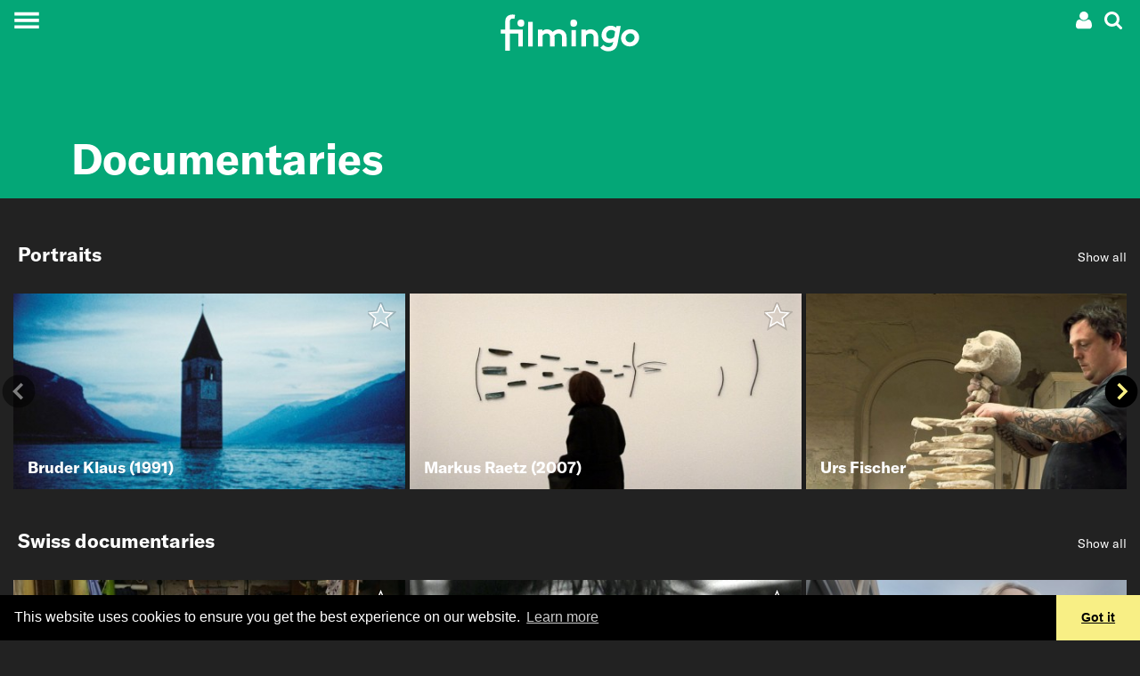

--- FILE ---
content_type: text/html; charset=UTF-8
request_url: https://www.filmingo.ch/en/documentary
body_size: 27768
content:
<!doctype html> <!-- HTML5 -->
<html lang="en" dir="ltr">
<head>
	<meta charset="utf-8">
	<meta http-equiv="content-type" content="text/html; charset=utf-8" />
	<meta name="viewport" content="width=device-width, initial-scale=1.0">
	<meta http-equiv="X-UA-Compatible" content="IE=edge">

	<title>Documentaries - streaming on filmingo</title>
	<meta name="description" content="Exciting non-fiction movies from all around the world on ecology, art, human rights and climate change." />
	<meta http-equiv="content-language" content="en" />
	<meta name="language" content="en" />

	<link rel="icon" type="image/x-icon" href="/favicon.ico">
	<link rel="icon" type="image/png" href="https://assets.filmingo.ch/favicon/favicon_180x180.png">

	<meta http-equiv="Content-Style-Type" content="text/css">
			<link rel="stylesheet" href="https://assets.filmingo.ch/assets/main-DNEfs10v.css" type="text/css">
	
	<meta property="og:type" content="website">
	<meta property="og:url" content="https://www.filmingo.ch/en/documentary">
	<meta property="og:title" content="Documentaries">
	<meta property="og:image" content="">
	<meta property="og:description" content="Exciting non-fiction movies from all around the world on ecology, art, human rights and climate change.">
	<meta property="og:site_name" content="filmingo">
	<meta property="og:locale" content="en">
	
	<meta name="robots" content="follow,index">
	<meta http-equiv="Content-Script-Type" content="text/javascript">
	<meta name="apple-mobile-web-app-capable" content="yes">
	<meta name="HandheldFriendly" content="True">
	<meta name="apple-mobile-web-app-status-bar-style" content="black">

	
	<link rel="canonical" href="https://www.filmingo.ch/en/documentary" />
	<link rel="alternate" hreflang="de" href="https://www.filmingo.ch/de/documentary" />
	<link rel="alternate" hreflang="fr" href="https://www.filmingo.ch/fr/documentary" />
	<link rel="alternate" hreflang="en" href="https://www.filmingo.ch/en/documentary" />

	<script src="//cdn.jwplayer.com/libraries/QataRmyG.js"></script>

	<!-- Google tag (gtag.js) -->
	<script async src="https://www.googletagmanager.com/gtag/js?id=G-K3REVBPGQ2"></script>
	<script>
	window.dataLayer = window.dataLayer || [];
	function gtag(){dataLayer.push(arguments);}
	gtag('js', new Date());

	gtag('config', 'G-K3REVBPGQ2');
	</script>

	<link rel="stylesheet" type="text/css" href="//cdnjs.cloudflare.com/ajax/libs/cookieconsent2/3.1.0/cookieconsent.min.css" />
	<script src="//cdnjs.cloudflare.com/ajax/libs/cookieconsent2/3.1.0/cookieconsent.min.js"></script>
	<script>
	window.addEventListener("load", function(){
	window.cookieconsent.initialise({
	  "palette": {
	    "popup": {
	      "background": "#000"
	    },
	    "button": {
	      "background": "#f8ef85"
	    }
	  },
	  "theme": "edgeless",
	  "content": {
	    "message": "This website uses cookies to ensure you get the best experience on our website.",
	    "dismiss": "Got it",
	    "link": "Learn more",
	    "href": "https://www.filmingo.ch/en/privacy-policy"
	  }
	})});
	</script>

	<!-- Facebook Pixel Code -->
	<script>
	  !function(f,b,e,v,n,t,s)
	  {if(f.fbq)return;n=f.fbq=function(){n.callMethod?
	  n.callMethod.apply(n,arguments):n.queue.push(arguments)};
	  if(!f._fbq)f._fbq=n;n.push=n;n.loaded=!0;n.version='2.0';
	  n.queue=[];t=b.createElement(e);t.async=!0;
	  t.src=v;s=b.getElementsByTagName(e)[0];
	  s.parentNode.insertBefore(t,s)}(window, document,'script',
	  'https://connect.facebook.net/en_US/fbevents.js');
	  fbq('init', '377566462717209');
	  fbq('track', 'PageView');
	</script>
	<noscript><img height="1" width="1" style="display:none"
	  src="https://www.facebook.com/tr?id=377566462717209&ev=PageView&noscript=1"
	/></noscript>
	<!-- End Facebook Pixel Code -->

</head>
<body class="transparent-header">
<div class="app__wrapper">
	<div class="app__header_content_wrapper">
		<div class="header" style="--header-background-color: #04A777">
    <!-- navbar with account menu, search icon-->
    <div class="header__navbar">
        <div></div>
        <div class="d-flex justify-content-end">
            <div class="dropdown">
    <!-- account icon and credit -->
    <div data-toggle="dropdown" aria-haspopup="true" aria-expanded="false" class="p-1 account-menu__toggle-button">
        <div class="d-flex" style="align-items:center;">
            
                                    <a class="ml-2 mr-1"><svg height="20px" width="20px" viewBox="0 0 20 20" version="1.1" xmlns="http://www.w3.org/2000/svg" xmlns:xlink="http://www.w3.org/1999/xlink">
    <path d="M5.51535652,8.26536905 C6.47170435,9.21080952 7.62573913,9.6837619 8.97761739,9.6837619 C10.3294957,9.6837619 11.4835304,9.21080952 12.4398783,8.26536905 C13.3962261,7.31946429 13.8744,6.17840476 13.8744,4.84188095 C13.8744,3.50535714 13.3962261,2.36429762 12.4398783,1.41854762 C11.4835304,0.472797619 10.3294957,6.61481452e-14 8.97761739,6.61481452e-14 C7.62573913,6.61481452e-14 6.47170435,0.472952381 5.51535652,1.41854762 C4.5590087,2.36414286 4.08067826,3.50520238 4.08067826,4.84188095 C4.08067826,6.17855952 4.5590087,7.31961905 5.51535652,8.26536905 L5.51535652,8.26536905 Z" fill="#ffffff" class="hover-fill-primary"></path>
    <path d="M17.7325043,13.4221905 C17.643287,12.9303571 17.5304348,12.4742738 17.3944174,12.0540952 C17.2584,11.6337619 17.0755826,11.2241071 16.8462783,10.8248214 C16.6166609,10.4256905 16.3530783,10.0850595 16.0553739,9.80339286 C15.7576696,9.52172619 15.3942261,9.2970119 14.9650435,9.12878571 C14.5357043,8.96071429 14.0616,8.87667857 13.5432,8.87667857 C13.4580522,8.87667857 13.2753913,8.96705952 12.9947478,9.14782143 C12.7141043,9.32842857 12.4040348,9.53039286 12.063913,9.75294048 C11.7237913,9.9754881 11.2692522,10.1772976 10.6993565,10.3580595 C10.1294609,10.5388214 9.55565217,10.6292024 8.97777391,10.6292024 C8.39973913,10.6292024 7.82577391,10.5388214 7.2561913,10.3580595 C6.68645217,10.1772976 6.23175652,9.9754881 5.89163478,9.75294048 C5.55151304,9.53039286 5.24128696,9.32842857 4.9608,9.14782143 C4.68015652,8.96705952 4.49749565,8.87667857 4.41234783,8.87667857 C3.8937913,8.87667857 3.41984348,8.96071429 2.99050435,9.12878571 C2.56116522,9.2970119 2.19772174,9.52172619 1.90017391,9.80339286 C1.60246957,10.0849048 1.33904348,10.4256905 1.10942609,10.8248214 C0.879965217,11.2241071 0.697147826,11.6336071 0.561130435,12.0540952 C0.425113043,12.4742738 0.312573913,12.9303571 0.2232,13.4221905 C0.133826087,13.9140238 0.0743478261,14.3719643 0.0446086957,14.796631 C0.0148695652,15.2211429 7.21664274e-14,15.6561786 7.21664274e-14,16.1017381 C7.21664274e-14,17.1103214 0.310226087,17.906881 0.930834783,18.4909524 C1.5516,19.0750238 2.37631304,19.3672143 3.40481739,19.3672143 L14.5504174,19.3672143 C15.5790783,19.3672143 16.4036348,19.0750238 17.0245565,18.4909524 C17.6451652,17.906881 17.9553913,17.1103214 17.9553913,16.1017381 C17.9553913,15.6561786 17.9403652,15.2212976 17.9110957,14.796631 C17.8810435,14.3719643 17.8215652,13.9140238 17.7325043,13.4221905 L17.7325043,13.4221905 Z" fill="#ffffff" class="hover-fill-primary"></path>
</svg>
</a>
                    </div>
    </div>
    
    <!-- account dropdown menu -->
    <div class="dropdown-menu dropdown-menu-right">
                    <button class="dropdown-item open-registration-modal">Create account</button>
            <button class="dropdown-item open-login-modal">Login</button>
            </div>
</div>
            <a class="p-1 header__search-button"><svg height="20px" width="20px" viewBox="0 0 19 19" version="1.1" xmlns="http://www.w3.org/2000/svg" xmlns:xlink="http://www.w3.org/1999/xlink">
    <path d="M18.577597,16.5110939 L14.661191,12.5946301 C15.6050806,11.2321015 16.0772356,9.71330678 16.0772356,8.03866637 C16.0772356,6.95012908 15.8658941,5.90910231 15.443351,4.91572619 C15.0209482,3.92220993 14.4499896,3.06589954 13.7306154,2.34651472 C13.0112412,1.6271299 12.1550836,1.05616287 11.1617221,0.63375378 C10.1680804,0.211204544 9.12706896,0 8.03854774,0 C6.95002652,0 5.9090151,0.211204544 4.91565365,0.63375378 C3.92215205,1.05616287 3.06585429,1.6271299 2.34648009,2.34651472 C1.62710588,3.06589954 1.05614728,3.92235008 0.633744428,4.91572619 C0.211201427,5.90924246 0,6.95012908 0,8.03866637 C0,9.12720366 0.211201427,10.1679501 0.633744428,11.1616066 C1.05614728,12.1549827 1.62710588,13.0111529 2.34648009,13.7305377 C3.06585429,14.4500627 3.92229219,15.0208896 4.91565365,15.4434388 C5.90915525,15.8659881 6.95002652,16.0771926 8.03854774,16.0771926 C9.71344373,16.0771926 11.2320759,15.6050306 12.5945844,14.6611271 L16.5109904,18.5660987 C16.7849776,18.8553662 17.1272164,19 17.5385477,19 C17.9343226,19 18.277122,18.8553662 18.566105,18.5660987 C18.8553683,18.2769713 18.9999999,17.934307 18.9999999,17.5385262 C19.00014,17.1353175 18.8594325,16.7926532 18.577597,16.5110939 L18.577597,16.5110939 Z M11.6525167,11.6524083 C10.6514471,12.6534927 9.44688426,13.1539647 8.03854774,13.1539647 C6.63035136,13.1539647 5.42578848,12.6533525 4.42471894,11.6524083 C3.42364941,10.651324 2.92318471,9.44688353 2.92318471,8.03852622 C2.92318471,6.63030907 3.42378955,5.42558826 4.42471894,4.4246441 C5.42564833,3.42355978 6.63035136,2.9230877 8.03854774,2.9230877 C9.44674411,2.9230877 10.651307,3.42369993 11.6525167,4.4246441 C12.6535862,5.42558826 13.1541911,6.63030907 13.1541911,8.03852622 C13.1541911,9.44688353 12.6534461,10.651324 11.6525167,11.6524083 L11.6525167,11.6524083 Z" fill="#ffffff" class="hover-fill-primary"></path>
</svg>
</a>
        </div>
    </div>

    <!-- hamburger menu button -->
    <button class="collapsed header__main-menu-button" aria-label="Toggle navigation">
        <span class="header__main-menu-icon"></span>
    </button>

    <!-- search modal -->
    <div class="collapse bg-secondary header__search-wrapper">
        <button type="button" class="close header__search-close-button" data-dismiss="modal" aria-label="Close">
            <span aria-hidden="true">&times;</span>
        </button>
        <div class="container p-2">
            <div class="search">
    <h2 class="mt-3">Search</h2>
    <input class="form-control search__search-field" placeholder="" aria-label="Search" type="text" style=="width:100%;">
    <div class="container">
        <div class="row">
            <div class="col-12 col-md-6 search__results-left-col">
                <div class="collapse search__results-films-wrapper">
                    <h5>Movies</h5>
                    <div class="container">
                        <div class="row mt-2 search__results-films"></div>
                    </div>
                </div>
            </div>
            <div class="col-12 col-md-6 search__results-right-col">
                <div class="collapse mb-5 search__results-lists-wrapper">
                    <h5>Film lists</h5>
                    <div class="row mt-2 search__results-lists"></div>
                </div>
            </div>
        </div>
    </div>
    <div class="collapse search__no-results">
        <div class="d-flex justify-content-center mt-3">
            Sorry, no results were found
        </div>
    </div>
    <div class="d-flex justify-content-center mt-3">
        <button class="btn btn-primary collapse search__show-all-button">Show all</button>
    </div>
</div>
        </div>
    </div>

    <!-- main menu modal -->
    <div class="collapse bg-secondary header__main-menu-wrapper">
        <div class="main-menu__items">
    <a class="main-menu__item" href="/en/">Films</a>
    <div>
            <a class="main-menu__sections" style="--section-color: #8B80F9" href="/en/entertainment">Entertainment</a>
            <a class="main-menu__sections" style="--section-color: #A53860" href="/en/arts">Art &amp; culture</a>
            <a class="main-menu__sections" style="--section-color: #04A777" href="/en/documentary">Documentaries</a>
            <a class="main-menu__sections" style="--section-color: #FF7A70" href="/en/society">Society</a>
            <a class="main-menu__sections" style="--section-color: #155C8E" href="/en/classics">Classics</a>
            <a class="main-menu__sections" style="--section-color: #F2AF29" href="/en/family">Family</a>
            <a class="main-menu__sections" style="--section-color: #884844" href="/en/artfilms">Film Arts</a>
            <a class="main-menu__sections" style="--section-color: #ED743B" href="/en/regions">Regions</a>
            <a class="main-menu__sections" style="--section-color: #B6BA47" href="/en/directors-choice">Director&#039;s Choice</a>
        </div>
    <a class="main-menu__item" href="/en/subscribe">Subscriptions and prices</a>
    <a class="main-menu__item" href="/en/gifts">Gift subscription</a>
    <a class="main-menu__item" href="/en/help">Help / FAQ</a>
    <a class="main-menu__item" href="/en/contact">Contact</a>
</div>
<div class="main-menu__language">
    <div>
                                <a href="/de/documentary">de</a>
                    &nbsp;&nbsp;/&nbsp;&nbsp;            <a href="/fr/documentary">fr</a>
                    &nbsp;&nbsp;/&nbsp;&nbsp;            <a href="/en/documentary">en</a>
            </div>
</div>
<div class="main-menu__social-media">
    <div>
        	<a class="pl-3 pr-3" href="https://www.facebook.com/filmingoCH" target="_blank"><svg width="26px" height="22px" viewBox="0 0 26 22" version="1.1" xmlns="http://www.w3.org/2000/svg" xmlns:xlink="http://www.w3.org/1999/xlink">
    <path stroke="none" fill-rule="evenodd" class="hover-fill-primary" fill="#FFFFFF" d="M7.97967893,24 L2.65880919,24 L2.65880919,11.9984852 L0,11.9984852 L0,7.86316587 L2.65880919,7.86316587 L2.65880919,5.38045948 C2.65880919,2.00706892 4.15931721,0 8.42511685,0 L11.9756147,0 L11.9756147,4.13683413 L9.75655355,4.13683413 C8.09591546,4.13683413 7.98618167,4.71471851 7.98618167,5.79323403 L7.97886608,7.86316587 L12,7.86316587 L11.529364,11.9984852 L7.97886608,11.9984852 L7.97886608,24 L7.97967893,24 Z" id="Shape"></path>
</svg>
</a>
	<a class="pl-3 pr-3" href="https://www.instagram.com/filmingo_streaming" target="_blank"><svg width="26px" height="22px" viewBox="0 0 26 22" version="1.1" xmlns="http://www.w3.org/2000/svg" xmlns:xlink="http://www.w3.org/1999/xlink">
  <path
     d="m 12.973597,0.07821392 c -2.971246,0 -3.3441326,0.012992 -4.5111125,0.066098 -1.1647009,0.053335 -1.9597058,0.2377266 -2.655335,0.5082746 C 5.0875878,0.93202386 4.4772026,1.3058219 3.8690964,1.9141558 3.2605343,2.5222618 2.8867361,3.1326471 2.6063871,3.8519809 2.3351552,4.5478382 2.1505356,5.3430713 2.0981124,6.5073163 c -0.052191,1.16698 -0.065875,1.5400945 -0.065875,4.5113337 0,2.97124 0.013222,3.342987 0.066101,4.509967 0.053566,1.164701 0.2379553,1.959706 0.5082747,2.655335 0.2796652,0.719562 0.6534634,1.329947 1.2617976,1.938053 0.6078773,0.608562 1.2182626,0.983272 1.9373685,1.262709 0.6960859,0.270549 1.4913187,0.45494 2.6557917,0.508275 1.1669799,0.0531 1.5396391,0.0661 4.5106571,0.0661 2.971468,0 3.343215,-0.013 4.510195,-0.0661 1.164701,-0.05333 1.960617,-0.237726 2.656703,-0.508275 0.719334,-0.279437 1.328807,-0.654147 1.936685,-1.262709 0.608562,-0.608106 0.982361,-1.218491 1.262709,-1.937824 0.268952,-0.695858 0.453573,-1.491091 0.508275,-2.655336 0.05242,-1.16698 0.0661,-1.538955 0.0661,-4.510195 0,-2.9712392 -0.01367,-3.3441258 -0.0661,-4.5111058 C 23.792095,5.3428434 23.607474,4.5478382 23.338522,3.8522088 23.058173,3.1326471 22.684375,2.5222618 22.075813,1.9141558 21.467251,1.305594 20.85869,0.93179586 20.138445,0.65258692 19.440991,0.38203902 18.645531,0.19764702 17.48083,0.14431242 16.31385,0.09120572 15.942331,0.07821392 12.970179,0.07821392 Z M 11.992148,2.0497716 c 0.29129,-4.558e-4 0.616312,0 0.981449,0 2.921097,0 3.267316,0.010485 4.420848,0.062908 1.066693,0.048776 1.645625,0.2270142 2.031275,0.3767614 0.510554,0.1982954 0.874551,0.4353382 1.257239,0.8182535 0.382915,0.3829153 0.619958,0.7475966 0.818709,1.2581504 0.149748,0.3851945 0.328213,0.964126 0.376762,2.0308188 0.05242,1.1533044 0.06382,1.4997516 0.06382,4.4194793 0,2.919729 -0.0114,3.266176 -0.06382,4.419481 -0.04877,1.066692 -0.227014,1.645623 -0.376762,2.030818 -0.198296,0.510554 -0.435794,0.874096 -0.818709,1.256783 -0.382916,0.382916 -0.746457,0.619958 -1.257239,0.818254 -0.385194,0.150431 -0.964582,0.328213 -2.031275,0.376989 -1.153304,0.05243 -1.499751,0.06382 -4.420848,0.06382 -2.92133,0 -3.2675499,-0.0114 -4.4208538,-0.06382 C 7.4860506,19.869233 6.9071187,19.690998 6.5212407,19.54125 6.0106869,19.342955 5.6460057,19.105913 5.2630904,18.722997 4.8801751,18.340082 4.6431323,17.976312 4.4443809,17.465531 4.2946331,17.080336 4.1161678,16.501405 4.0676199,15.434712 4.015193,14.281407 4.0047114,13.93496 4.0047114,11.013407 c 0,-2.9215506 0.010482,-3.2661744 0.062909,-4.4194788 C 4.1163929,5.5272354 4.2946331,4.9483039 4.4443809,4.5626535 4.6426765,4.0520997 4.8801751,3.6874185 5.2630904,3.3045032 5.6460057,2.9215878 6.0106869,2.684545 6.5212407,2.4857938 6.9068908,2.3353628 7.4860506,2.1575807 8.5527432,2.1085766 9.5619987,2.0629916 9.9531195,2.0493156 11.992148,2.0470366 Z m 6.821363,1.8165685 c -0.724803,0 -1.312852,0.5873648 -1.312852,1.3123967 0,0.724804 0.588049,1.3128526 1.312852,1.3128526 0.724805,0 1.312853,-0.5880486 1.312853,-1.3128526 0,-0.724804 -0.588048,-1.3128525 -1.312853,-1.3128525 z m -5.839914,1.5339406 c -3.1027587,0 -5.6183764,2.5156169 -5.6183764,5.6183693 0,3.102754 2.5156177,5.617231 5.6183764,5.617231 3.102754,0 5.617459,-2.514477 5.617459,-5.617231 0,-3.1027524 -2.514933,-5.6183693 -5.617687,-5.6183693 z m 0,1.9715581 c 2.013952,0 3.646812,1.6326324 3.646812,3.6468112 0,2.013952 -1.63286,3.646812 -3.646812,3.646812 -2.01418,0 -3.6468178,-1.63286 -3.6468178,-3.646812 0,-2.0141788 1.6326378,-3.6468112 3.6468178,-3.6468112 z"
     id="path3823"
     style="fill:#ffffff;stroke-width:0.22792578"
     inkscape:connector-curvature="0" />
</svg>
</a>
    </div>
</div>
    </div>

    <!-- animated filmingo logo -->
    <a href="/en" class="header__logo-wrapper">
        <div class="filmingo-logo">
    <div class="eye1"></div>
    <div class="eye2"></div>
    <svg viewbox="0 0 582.6 164.4" version="1.1" xmlns="http://www.w3.org/2000/svg" xmlns:xlink="http://www.w3.org/1999/xlink" style="position:absolute;top:0;left:0;">
        <path class="logo-text" d="m 61.2,22.599994 c -1.6,-0.4 -3.9,-0.7 -5.7,-0.7 -4.7,0 -8.3,1.3 -10.7,4.1 -1.6,2 -2.6,4.7 -2.6,11.2 v 31.4 h 54 v 70.699996 h -19 V 84.599994 h -35 v 72.199996 h -19 V 84.599994 H 5 v -16.1 h 18.2 v -32.1 c 0,-11.4 2.6,-18.2 7.6,-23.1 5,-4.8000001 12.4,-8.3000001 22,-8.3000001 3.8,0 7.3,0.3 11.2,1.3 z"/>
        <path class="logo-text" d="M 137,139.29999 H 118 V 35.699994 h 19 z"/>
        <path class="logo-text" d="M 158.9,139.29999 V 68.499994 h 18.2 v 5.7 c 5.5,-5 12.3,-7.1 19.1,-7.1 9.6,0 18.2,4.4 23.8,11.1 5.7,-6 14.6,-11.1 25.1,-11.1 9.8,0 19.1,4.4 24.8,11.4 4.5,5.5 7.2,12.8 7.2,23.299996 v 37.5 h -19 v -38.2 c 0,-6.399996 -1.3,-9.599996 -3.5,-12.099996 -2.9,-3.2 -7,-4.4 -10.7,-4.4 -8.2,0 -14.6,5.7 -17.1,9.3 0.3,2.3 0.6,5 0.6,7.899996 v 37.5 h -19 v -38.2 c 0,-6.399996 -1.3,-9.599996 -3.5,-12.099996 -2.9,-3.2 -7,-4.4 -10.7,-4.4 -8,0 -13.9,5.4 -16.5,8.8 v 45.999996 h -18.8 z"/>
        <path class="logo-text" d="M 315.7,138.69999 H 297.5 V 70.299994 h 18.2 z"/>
        <path class="logo-text" d="M 338.4,139.29999 V 68.499994 h 18.2 v 5.7 c 5.4,-4.4 12.1,-7.1 20,-7.1 9.8,0 18.7,4.4 24.5,11.4 4.7,5.5 7.3,12.7 7.3,24.799996 v 36 h -19 v -37.5 c 0,-6.999996 -1.6,-10.699996 -4.2,-13.299996 -2.5,-2.5 -6.3,-3.9 -10.7,-3.9 -8,0 -14.6,5.1 -17.2,8.8 v 45.999996 h -18.9 z"/>
        <path class="logo-text" d="m 501.4,53.599994 -11.8,66.999996 c -2,11.7 -4.2,18.7 -8.5,24.5 -7,9.5 -17.8,14.3 -31.7,14.3 -12.3,0 -25.4,-5.7 -32.5,-14.9 l 12.8,-12.3 c 3.5,4.4 10.1,9.6 19.8,9.6 13.1,0 18.1,-7.6 20.7,-20.9 l 0.3,-1.5 c -4.4,3.1 -10.1,4.8 -17.4,4.8 -16.8,0 -31.1,-13.1 -31.1,-32.699996 0,-13.3 7,-27.3 18.8,-34.3 5.4,-3.1 11.8,-5.3 19.1,-5.3 7.7,0 15.3,2.6 22.6,8 l 1.2,-6.6 h 17.7 z m -23.2,23 c -4.2,-4.4 -10.7,-6.9 -16.8,-6.9 -10.9,0 -20.3,8.9 -20.3,21 0,9.499996 6.1,16.199996 16.2,16.199996 6.3,0 12.3,-2.8 16.9,-7.699996 z"/>
        <path class="logo-text" d="m 538.6,138.99999 c -20.6,0 -36,-15.5 -36,-34.6 0,-20.899996 17.9,-37.699996 39,-37.699996 20.6,0 36,15.5 36,34.599996 0,20.9 -17.9,37.7 -39,37.7 z m 0,-17.6 c 10.8,0 20,-9.2 20,-20.1 0,-9.799996 -7.4,-17.099996 -17.1,-17.099996 -10.8,0 -20,9.2 -20,20.099996 0.1,9.8 7.5,17.1 17.1,17.1 z"/>
    </svg>
    </div>
    </a>
</div>
				
	<div class="section-details__header" style="--section-color: #04A777">
		<div class="container">
			<div class="row">
				<div class="col">
					<h1 class="display-4">Documentaries</h1>
				</div>
			</div>
		</div>
	</div>

	    <div class="cms-bottom-border">
        <div class="content-row">
            <div class="content-row__title-container d-flex justify-content-between">
                            <a class="nounderline" href="/en/lists/217-portraits"><h2 class="content-row__title">Portraits</h2></a>
                <div class="d-none d-md-block"><a class="nounderline" href="/en/lists/217-portraits">Show all</a></div>
                    </div>
            <div class="content-row__frame">
        <div class="content-row__frame-content">
                <div class="film-row__movie">
            <div class="movie-card " data-movieid="1295" data-imagets="1660716259">
	<a href="/en/films/1295-bruder-klaus" class="movie-card__overlay-wrapper">
		
		<div class="movie-card__overlay">
			<h5 class="movie-card__title">Bruder Klaus (1991)</h5>
			<div class="row mb-2 pl-3 pr-3 movie-card__title2">
				<div class="col-6 text-truncate"><b>Edwin Beeler</b></div>
				<div class="col-4 text-truncate"><b>Switzerland</b></div>
				<div class="col-2 text-right"><b>79′</b></div>
			</div>
			<div class="pl-3 pr-3 pb-1 movie-card__description">
				This documentary takes a multi-layered approach to Saint Nicholas of Flüe. Rare witness accounts and quotations from his transmitted mystical texts, in particular the vision of the tower and the fountain, paint a portrait of a multifaceted and historically significant personality.

Restored version.
			</div>
		</div>
	</a>
	<div class="movie-card__message collapse mylist-added bg-primary text-dark p-3">
		Added to List
	</div>
	<div class="movie-card__message collapse mylist-removed bg-primary text-dark p-3">
		Removed from List
	</div>
	<div class="movie-card__message collapse mylist-error bg-warning text-white p-3">
		The request failed. Please make sure you are connected to the Internet and try again. If this does not help, we will be happy to support you by e-mail at support@filmingo.ch or by phone at +41 (0)56 426 15 33	</div>
	<div class="movie-card__message collapse mylist-notloggedin bg-warning text-white p-3">
		In order to create a list, please log in or register in case you do not have an account yet.
	</div>
	
	<div class="movie-card__mylist-star-container">
		<a
    href="#"
    data-movie-id="1295"
    class="mylist-star  "
>
    <span class="mylist-star__icon"><svg height="36px" width="36px" viewBox="0 0 1100 1100" version="1.1" xmlns="http://www.w3.org/2000/svg" xmlns:xlink="http://www.w3.org/1999/xlink">
     <path class="star-border"
          fill="none"
          d="M 499.62547,-118.28304 319.68535,306.32873 -141.15148,345.95332 208.3999,648.818 103.65045,1099.1934 499.62547,860.27591 895.6005,1099.1934 790.85104,648.818 1140.4024,345.95332 679.5656,306.46155 Z m 0,160.107391 136.47925,322.153379 349.53096,29.95468 -265.12503,229.71221 79.44836,341.5953 L 499.62547,784.02785 199.29193,965.23992 278.74029,623.64462 13.615266,393.93241 363.14622,363.87811 Z"
     />
     <path class="star-outer"
          fill="#ffffff"
          d="M 500,34.5 362.40039,359.19922 10,389.5 277.30078,621.09961 197.19922,965.5 500,782.80078 802.80078,965.5 722.69922,621.09961 990,389.5 637.59961,359.30078 Z m 0,122.43359 104.36523,246.34961 267.28516,22.90625 -202.74023,175.66016 60.7539,261.2168 L 500,724.49414 270.33594,863.06641 331.08984,601.84961 128.34961,426.18945 395.63477,403.20703 Z"
     />
     <path class="star-inner"
          fill="#ffffff"
          d="M 892.08566,419.91367 609.56535,395.70221 499.25095,135.30892 388.93655,395.62204 106.41624,419.91367 320.71158,605.5882 256.49513,881.69488 499.25095,735.22364 742.00677,881.69488 677.79032,605.5882 Z"
     />
</svg>
</span>
    </a>
	</div>
</div>
        </div><div class="film-row__movie">
            <div class="movie-card " data-movieid="575" data-imagets="1660716233">
	<a href="/en/films/575-markus-raetz" class="movie-card__overlay-wrapper">
		
		<div class="movie-card__overlay">
			<h5 class="movie-card__title">Markus Raetz (2007)</h5>
			<div class="row mb-2 pl-3 pr-3 movie-card__title2">
				<div class="col-6 text-truncate"><b>Iwan Schumacher</b></div>
				<div class="col-4 text-truncate"><b>Switzerland</b></div>
				<div class="col-2 text-right"><b>75′</b></div>
			</div>
			<div class="pl-3 pr-3 pb-1 movie-card__description">
				The Swiss artist Markus Raetz is an established figure in the international art world. For the film by Iwan Schumacher, the artist from Bern is for the first time giving a camera team an insight into his 40 years of work.
			</div>
		</div>
	</a>
	<div class="movie-card__message collapse mylist-added bg-primary text-dark p-3">
		Added to List
	</div>
	<div class="movie-card__message collapse mylist-removed bg-primary text-dark p-3">
		Removed from List
	</div>
	<div class="movie-card__message collapse mylist-error bg-warning text-white p-3">
		The request failed. Please make sure you are connected to the Internet and try again. If this does not help, we will be happy to support you by e-mail at support@filmingo.ch or by phone at +41 (0)56 426 15 33	</div>
	<div class="movie-card__message collapse mylist-notloggedin bg-warning text-white p-3">
		In order to create a list, please log in or register in case you do not have an account yet.
	</div>
	
	<div class="movie-card__mylist-star-container">
		<a
    href="#"
    data-movie-id="575"
    class="mylist-star  "
>
    <span class="mylist-star__icon"><svg height="36px" width="36px" viewBox="0 0 1100 1100" version="1.1" xmlns="http://www.w3.org/2000/svg" xmlns:xlink="http://www.w3.org/1999/xlink">
     <path class="star-border"
          fill="none"
          d="M 499.62547,-118.28304 319.68535,306.32873 -141.15148,345.95332 208.3999,648.818 103.65045,1099.1934 499.62547,860.27591 895.6005,1099.1934 790.85104,648.818 1140.4024,345.95332 679.5656,306.46155 Z m 0,160.107391 136.47925,322.153379 349.53096,29.95468 -265.12503,229.71221 79.44836,341.5953 L 499.62547,784.02785 199.29193,965.23992 278.74029,623.64462 13.615266,393.93241 363.14622,363.87811 Z"
     />
     <path class="star-outer"
          fill="#ffffff"
          d="M 500,34.5 362.40039,359.19922 10,389.5 277.30078,621.09961 197.19922,965.5 500,782.80078 802.80078,965.5 722.69922,621.09961 990,389.5 637.59961,359.30078 Z m 0,122.43359 104.36523,246.34961 267.28516,22.90625 -202.74023,175.66016 60.7539,261.2168 L 500,724.49414 270.33594,863.06641 331.08984,601.84961 128.34961,426.18945 395.63477,403.20703 Z"
     />
     <path class="star-inner"
          fill="#ffffff"
          d="M 892.08566,419.91367 609.56535,395.70221 499.25095,135.30892 388.93655,395.62204 106.41624,419.91367 320.71158,605.5882 256.49513,881.69488 499.25095,735.22364 742.00677,881.69488 677.79032,605.5882 Z"
     />
</svg>
</span>
    </a>
	</div>
</div>
        </div><div class="film-row__movie">
            <div class="movie-card " data-movieid="567" data-imagets="1660716485">
	<a href="/en/films/567-urs-fischer" class="movie-card__overlay-wrapper">
		
		<div class="movie-card__overlay">
			<h5 class="movie-card__title">Urs Fischer</h5>
			<div class="row mb-2 pl-3 pr-3 movie-card__title2">
				<div class="col-6 text-truncate"><b>Iwan Schumacher</b></div>
				<div class="col-4 text-truncate"><b>Switzerland</b></div>
				<div class="col-2 text-right"><b>102′</b></div>
			</div>
			<div class="pl-3 pr-3 pb-1 movie-card__description">
				The 36-year-old Swiss artist Urs Fischer, who lives in New York, has been enjoying international fame for some years now. This documentary follows him during the preparation of his exclusive exhibition in an American museum and thus takes us into the daily life and work of an artist.
			</div>
		</div>
	</a>
	<div class="movie-card__message collapse mylist-added bg-primary text-dark p-3">
		Added to List
	</div>
	<div class="movie-card__message collapse mylist-removed bg-primary text-dark p-3">
		Removed from List
	</div>
	<div class="movie-card__message collapse mylist-error bg-warning text-white p-3">
		The request failed. Please make sure you are connected to the Internet and try again. If this does not help, we will be happy to support you by e-mail at support@filmingo.ch or by phone at +41 (0)56 426 15 33	</div>
	<div class="movie-card__message collapse mylist-notloggedin bg-warning text-white p-3">
		In order to create a list, please log in or register in case you do not have an account yet.
	</div>
	
	<div class="movie-card__mylist-star-container">
		<a
    href="#"
    data-movie-id="567"
    class="mylist-star  "
>
    <span class="mylist-star__icon"><svg height="36px" width="36px" viewBox="0 0 1100 1100" version="1.1" xmlns="http://www.w3.org/2000/svg" xmlns:xlink="http://www.w3.org/1999/xlink">
     <path class="star-border"
          fill="none"
          d="M 499.62547,-118.28304 319.68535,306.32873 -141.15148,345.95332 208.3999,648.818 103.65045,1099.1934 499.62547,860.27591 895.6005,1099.1934 790.85104,648.818 1140.4024,345.95332 679.5656,306.46155 Z m 0,160.107391 136.47925,322.153379 349.53096,29.95468 -265.12503,229.71221 79.44836,341.5953 L 499.62547,784.02785 199.29193,965.23992 278.74029,623.64462 13.615266,393.93241 363.14622,363.87811 Z"
     />
     <path class="star-outer"
          fill="#ffffff"
          d="M 500,34.5 362.40039,359.19922 10,389.5 277.30078,621.09961 197.19922,965.5 500,782.80078 802.80078,965.5 722.69922,621.09961 990,389.5 637.59961,359.30078 Z m 0,122.43359 104.36523,246.34961 267.28516,22.90625 -202.74023,175.66016 60.7539,261.2168 L 500,724.49414 270.33594,863.06641 331.08984,601.84961 128.34961,426.18945 395.63477,403.20703 Z"
     />
     <path class="star-inner"
          fill="#ffffff"
          d="M 892.08566,419.91367 609.56535,395.70221 499.25095,135.30892 388.93655,395.62204 106.41624,419.91367 320.71158,605.5882 256.49513,881.69488 499.25095,735.22364 742.00677,881.69488 677.79032,605.5882 Z"
     />
</svg>
</span>
    </a>
	</div>
</div>
        </div><div class="film-row__movie">
            <div class="movie-card " data-movieid="611" data-imagets="1660716308">
	<a href="/en/films/611-amiet" class="movie-card__overlay-wrapper">
		
		<div class="movie-card__overlay">
			<h5 class="movie-card__title">Amiet</h5>
			<div class="row mb-2 pl-3 pr-3 movie-card__title2">
				<div class="col-6 text-truncate"><b>Iwan Schumacher and Cornelia Strasse</b></div>
				<div class="col-4 text-truncate"><b>Switzerland</b></div>
				<div class="col-2 text-right"><b>52′</b></div>
			</div>
			<div class="pl-3 pr-3 pb-1 movie-card__description">
				Cuno Amiet lived from 1868-1961, yet seen today many of his pictures have a contemporary edge. Amiet was a Swiss pioneer of modern painting along with Ferdinand Hodler and Giovanni Giacometti. The film visits three highly individual Amiet collectors in Dallas, Geneva and Studen, near Biel. Surrounded by Amiet’s works they tell us what part these paintings play in their lives.
			</div>
		</div>
	</a>
	<div class="movie-card__message collapse mylist-added bg-primary text-dark p-3">
		Added to List
	</div>
	<div class="movie-card__message collapse mylist-removed bg-primary text-dark p-3">
		Removed from List
	</div>
	<div class="movie-card__message collapse mylist-error bg-warning text-white p-3">
		The request failed. Please make sure you are connected to the Internet and try again. If this does not help, we will be happy to support you by e-mail at support@filmingo.ch or by phone at +41 (0)56 426 15 33	</div>
	<div class="movie-card__message collapse mylist-notloggedin bg-warning text-white p-3">
		In order to create a list, please log in or register in case you do not have an account yet.
	</div>
	
	<div class="movie-card__mylist-star-container">
		<a
    href="#"
    data-movie-id="611"
    class="mylist-star  "
>
    <span class="mylist-star__icon"><svg height="36px" width="36px" viewBox="0 0 1100 1100" version="1.1" xmlns="http://www.w3.org/2000/svg" xmlns:xlink="http://www.w3.org/1999/xlink">
     <path class="star-border"
          fill="none"
          d="M 499.62547,-118.28304 319.68535,306.32873 -141.15148,345.95332 208.3999,648.818 103.65045,1099.1934 499.62547,860.27591 895.6005,1099.1934 790.85104,648.818 1140.4024,345.95332 679.5656,306.46155 Z m 0,160.107391 136.47925,322.153379 349.53096,29.95468 -265.12503,229.71221 79.44836,341.5953 L 499.62547,784.02785 199.29193,965.23992 278.74029,623.64462 13.615266,393.93241 363.14622,363.87811 Z"
     />
     <path class="star-outer"
          fill="#ffffff"
          d="M 500,34.5 362.40039,359.19922 10,389.5 277.30078,621.09961 197.19922,965.5 500,782.80078 802.80078,965.5 722.69922,621.09961 990,389.5 637.59961,359.30078 Z m 0,122.43359 104.36523,246.34961 267.28516,22.90625 -202.74023,175.66016 60.7539,261.2168 L 500,724.49414 270.33594,863.06641 331.08984,601.84961 128.34961,426.18945 395.63477,403.20703 Z"
     />
     <path class="star-inner"
          fill="#ffffff"
          d="M 892.08566,419.91367 609.56535,395.70221 499.25095,135.30892 388.93655,395.62204 106.41624,419.91367 320.71158,605.5882 256.49513,881.69488 499.25095,735.22364 742.00677,881.69488 677.79032,605.5882 Z"
     />
</svg>
</span>
    </a>
	</div>
</div>
        </div><div class="film-row__movie">
            <div class="movie-card " data-movieid="72" data-imagets="1660716287">
	<a href="/en/films/72-eduardo-falu" class="movie-card__overlay-wrapper">
		
		<div class="movie-card__overlay">
			<h5 class="movie-card__title">Eduardo Falú (2009)</h5>
			<div class="row mb-2 pl-3 pr-3 movie-card__title2">
				<div class="col-6 text-truncate"><b>Oliver Primus Arno Oehri</b></div>
				<div class="col-4 text-truncate"><b>Argentina</b></div>
				<div class="col-2 text-right"><b>81′</b></div>
			</div>
			<div class="pl-3 pr-3 pb-1 movie-card__description">
				This documentary is a poetic journey to the unique music of the Argentine maestro Eduardo Falú (1923 - 2013). At the same time it is a vivid portrait of this outstanding musician. Starting from his particular relationship with the landscapes of northwestern Argentina, with his beloved hometown Salta, with the vast plains of the Pampa, the enormous mountains of the Andes with their dramatic canyons, fertile valleys and deserted high plateaus, the film follows the manyfold stations of Falús life and career.

			</div>
		</div>
	</a>
	<div class="movie-card__message collapse mylist-added bg-primary text-dark p-3">
		Added to List
	</div>
	<div class="movie-card__message collapse mylist-removed bg-primary text-dark p-3">
		Removed from List
	</div>
	<div class="movie-card__message collapse mylist-error bg-warning text-white p-3">
		The request failed. Please make sure you are connected to the Internet and try again. If this does not help, we will be happy to support you by e-mail at support@filmingo.ch or by phone at +41 (0)56 426 15 33	</div>
	<div class="movie-card__message collapse mylist-notloggedin bg-warning text-white p-3">
		In order to create a list, please log in or register in case you do not have an account yet.
	</div>
	
	<div class="movie-card__mylist-star-container">
		<a
    href="#"
    data-movie-id="72"
    class="mylist-star  "
>
    <span class="mylist-star__icon"><svg height="36px" width="36px" viewBox="0 0 1100 1100" version="1.1" xmlns="http://www.w3.org/2000/svg" xmlns:xlink="http://www.w3.org/1999/xlink">
     <path class="star-border"
          fill="none"
          d="M 499.62547,-118.28304 319.68535,306.32873 -141.15148,345.95332 208.3999,648.818 103.65045,1099.1934 499.62547,860.27591 895.6005,1099.1934 790.85104,648.818 1140.4024,345.95332 679.5656,306.46155 Z m 0,160.107391 136.47925,322.153379 349.53096,29.95468 -265.12503,229.71221 79.44836,341.5953 L 499.62547,784.02785 199.29193,965.23992 278.74029,623.64462 13.615266,393.93241 363.14622,363.87811 Z"
     />
     <path class="star-outer"
          fill="#ffffff"
          d="M 500,34.5 362.40039,359.19922 10,389.5 277.30078,621.09961 197.19922,965.5 500,782.80078 802.80078,965.5 722.69922,621.09961 990,389.5 637.59961,359.30078 Z m 0,122.43359 104.36523,246.34961 267.28516,22.90625 -202.74023,175.66016 60.7539,261.2168 L 500,724.49414 270.33594,863.06641 331.08984,601.84961 128.34961,426.18945 395.63477,403.20703 Z"
     />
     <path class="star-inner"
          fill="#ffffff"
          d="M 892.08566,419.91367 609.56535,395.70221 499.25095,135.30892 388.93655,395.62204 106.41624,419.91367 320.71158,605.5882 256.49513,881.69488 499.25095,735.22364 742.00677,881.69488 677.79032,605.5882 Z"
     />
</svg>
</span>
    </a>
	</div>
</div>
        </div><div class="film-row__movie">
            <div class="movie-card " data-movieid="147" data-imagets="1660716290">
	<a href="/en/films/147-ken-bugul" class="movie-card__overlay-wrapper">
		
		<div class="movie-card__overlay">
			<h5 class="movie-card__title">Ken Bugul</h5>
			<div class="row mb-2 pl-3 pr-3 movie-card__title2">
				<div class="col-6 text-truncate"><b>Silvia Voser</b></div>
				<div class="col-4 text-truncate"><b>Senegal</b></div>
				<div class="col-2 text-right"><b>64′</b></div>
			</div>
			<div class="pl-3 pr-3 pb-1 movie-card__description">
				Ken Bugul is a Senegalese writer who lives in Africa, where her soul is anchored. She has had an exceptional life. Silvia Voser’s film shows her as an iconic figure of the female condition and of relationships between Africa and the West.

 Ken Bugul is considered one of the most brilliant writers in Senegalese and French of these past decades. Over the years, thanks to her great command of the French language and the uncompromising care she takes with the wording of the meaning of Wolof vocabulary, her mother tongue, her novels have become absolute references in the realm of linguistic studies. &quot;What you read in French in my novels is how we think and speak in Wolof in my village&quot;.

 Ken Bugul’s personal story is overshadowed by Africa’s turbulent history. She was born in 1947 in an isolated village in Senegal, at that time a French colony. Her father was 85 years old and her mother left them before Ken turned five. This was a fundamental event in Ken Bugul’s life. In spite of lacking a mother’s love, she was full of energy and a yearning for freedom, and she received an exceptional education for a village girl of that time. In 1971, she left for Europe to go to university and there she met people from the upper middle class and discovered new ideologies and liberties, modern art, drugs, alcohol, loneliness, incomprehension and disdain, and prostitution to relieve her need for affection. As she says in &quot;The Abandoned Baobab&quot;: &quot;For twenty years all I had learned was their thoughts and their emotions. I thought I’d have fun with them, but I ended up even more frustrated. I identified with them, but they didn’t identify with me.&quot;

 She came back to Senegal, a broken, lonely and penniless young woman. People thought she was crazy and she was rejected by her family and society. For two years, she slept in the streets of Dakar, hanging out with outcasts, beggars, prostitutes and artists. Dirty, hungry, almost naked, she started writing her first novel, &quot;The Abandoned Baobab&quot;. Worn out, she decided to go back to her family. And there, in her mother’s village, she found refuge with the Serigne (marabout), a wise and much respected man. He took her as his 28th wife, enabling her to re-enter society, and he supported her in her desire to write and to be free.

 He died in 1981, a year before the publication of her first novel, &quot;The Abandoned Baobab&quot;, which was an immediate success. Ken Bugul was invited to present her book all over the world. She met a doctor from Benin, married him and moved to that country, where she gave birth to their daughter Yasmina. Her husband passed away four years later.

 For the past thirty years, novel after novel, Ken Bugul has painted a picture of her life as a woman, of her loves, of the relationship between her continent and the West. &quot;To write&quot;, she says, &quot;is to dazzle the senses, and the senses are colourless.&quot;

 Silvia Voser leads us gently into the secret, tormented world of an artist whose writings show an understanding of the world that is rarely achieved.

			</div>
		</div>
	</a>
	<div class="movie-card__message collapse mylist-added bg-primary text-dark p-3">
		Added to List
	</div>
	<div class="movie-card__message collapse mylist-removed bg-primary text-dark p-3">
		Removed from List
	</div>
	<div class="movie-card__message collapse mylist-error bg-warning text-white p-3">
		The request failed. Please make sure you are connected to the Internet and try again. If this does not help, we will be happy to support you by e-mail at support@filmingo.ch or by phone at +41 (0)56 426 15 33	</div>
	<div class="movie-card__message collapse mylist-notloggedin bg-warning text-white p-3">
		In order to create a list, please log in or register in case you do not have an account yet.
	</div>
	
	<div class="movie-card__mylist-star-container">
		<a
    href="#"
    data-movie-id="147"
    class="mylist-star  "
>
    <span class="mylist-star__icon"><svg height="36px" width="36px" viewBox="0 0 1100 1100" version="1.1" xmlns="http://www.w3.org/2000/svg" xmlns:xlink="http://www.w3.org/1999/xlink">
     <path class="star-border"
          fill="none"
          d="M 499.62547,-118.28304 319.68535,306.32873 -141.15148,345.95332 208.3999,648.818 103.65045,1099.1934 499.62547,860.27591 895.6005,1099.1934 790.85104,648.818 1140.4024,345.95332 679.5656,306.46155 Z m 0,160.107391 136.47925,322.153379 349.53096,29.95468 -265.12503,229.71221 79.44836,341.5953 L 499.62547,784.02785 199.29193,965.23992 278.74029,623.64462 13.615266,393.93241 363.14622,363.87811 Z"
     />
     <path class="star-outer"
          fill="#ffffff"
          d="M 500,34.5 362.40039,359.19922 10,389.5 277.30078,621.09961 197.19922,965.5 500,782.80078 802.80078,965.5 722.69922,621.09961 990,389.5 637.59961,359.30078 Z m 0,122.43359 104.36523,246.34961 267.28516,22.90625 -202.74023,175.66016 60.7539,261.2168 L 500,724.49414 270.33594,863.06641 331.08984,601.84961 128.34961,426.18945 395.63477,403.20703 Z"
     />
     <path class="star-inner"
          fill="#ffffff"
          d="M 892.08566,419.91367 609.56535,395.70221 499.25095,135.30892 388.93655,395.62204 106.41624,419.91367 320.71158,605.5882 256.49513,881.69488 499.25095,735.22364 742.00677,881.69488 677.79032,605.5882 Z"
     />
</svg>
</span>
    </a>
	</div>
</div>
        </div><div class="film-row__movie">
            <div class="movie-card " data-movieid="224" data-imagets="1660716407">
	<a href="/en/films/224-borges-los-libros-y-la-noche" class="movie-card__overlay-wrapper">
		
		<div class="movie-card__overlay">
			<h5 class="movie-card__title">Borges - Los libros y la noche (2000)</h5>
			<div class="row mb-2 pl-3 pr-3 movie-card__title2">
				<div class="col-6 text-truncate"><b>Tristan Bauer</b></div>
				<div class="col-4 text-truncate"><b>Argentina</b></div>
				<div class="col-2 text-right"><b>82′</b></div>
			</div>
			<div class="pl-3 pr-3 pb-1 movie-card__description">
				To celebrate the centenary of Jorge Luis Borges&#039; birth, Tristán Bauer has created a very stimulating film essay: Skilfully, respectfully and poetically, he mixes archive documents, conversations and photographs of the writer&#039;s life, which reflect Borges&#039; political stance, his problems with the Perón regime and his international successes. Tristán Bauer does not limit himself to a historian&#039;s work, he subtly reconstructs the writer&#039;s world: infinite fountains of the strange library of Babel, numerous corridors, circles, mirrors, stairs and hexagons.

			</div>
		</div>
	</a>
	<div class="movie-card__message collapse mylist-added bg-primary text-dark p-3">
		Added to List
	</div>
	<div class="movie-card__message collapse mylist-removed bg-primary text-dark p-3">
		Removed from List
	</div>
	<div class="movie-card__message collapse mylist-error bg-warning text-white p-3">
		The request failed. Please make sure you are connected to the Internet and try again. If this does not help, we will be happy to support you by e-mail at support@filmingo.ch or by phone at +41 (0)56 426 15 33	</div>
	<div class="movie-card__message collapse mylist-notloggedin bg-warning text-white p-3">
		In order to create a list, please log in or register in case you do not have an account yet.
	</div>
	
	<div class="movie-card__mylist-star-container">
		<a
    href="#"
    data-movie-id="224"
    class="mylist-star  "
>
    <span class="mylist-star__icon"><svg height="36px" width="36px" viewBox="0 0 1100 1100" version="1.1" xmlns="http://www.w3.org/2000/svg" xmlns:xlink="http://www.w3.org/1999/xlink">
     <path class="star-border"
          fill="none"
          d="M 499.62547,-118.28304 319.68535,306.32873 -141.15148,345.95332 208.3999,648.818 103.65045,1099.1934 499.62547,860.27591 895.6005,1099.1934 790.85104,648.818 1140.4024,345.95332 679.5656,306.46155 Z m 0,160.107391 136.47925,322.153379 349.53096,29.95468 -265.12503,229.71221 79.44836,341.5953 L 499.62547,784.02785 199.29193,965.23992 278.74029,623.64462 13.615266,393.93241 363.14622,363.87811 Z"
     />
     <path class="star-outer"
          fill="#ffffff"
          d="M 500,34.5 362.40039,359.19922 10,389.5 277.30078,621.09961 197.19922,965.5 500,782.80078 802.80078,965.5 722.69922,621.09961 990,389.5 637.59961,359.30078 Z m 0,122.43359 104.36523,246.34961 267.28516,22.90625 -202.74023,175.66016 60.7539,261.2168 L 500,724.49414 270.33594,863.06641 331.08984,601.84961 128.34961,426.18945 395.63477,403.20703 Z"
     />
     <path class="star-inner"
          fill="#ffffff"
          d="M 892.08566,419.91367 609.56535,395.70221 499.25095,135.30892 388.93655,395.62204 106.41624,419.91367 320.71158,605.5882 256.49513,881.69488 499.25095,735.22364 742.00677,881.69488 677.79032,605.5882 Z"
     />
</svg>
</span>
    </a>
	</div>
</div>
        </div>        </div>
        <img src="https://assets.filmingo.ch/components/content-row/arrow-left-circle.svg" class="content-row__arrow-left">
        <img src="https://assets.filmingo.ch/components/content-row/arrow-right-circle.svg" class="content-row__arrow-right">
    </div>
</div>
    </div>
	    <div class="cms-bottom-border">
        <div class="content-row">
            <div class="content-row__title-container d-flex justify-content-between">
                            <a class="nounderline" href="/en/lists/216-swiss-documentaries"><h2 class="content-row__title">Swiss documentaries</h2></a>
                <div class="d-none d-md-block"><a class="nounderline" href="/en/lists/216-swiss-documentaries">Show all</a></div>
                    </div>
            <div class="content-row__frame">
        <div class="content-row__frame-content">
                <div class="film-row__movie">
            <div class="movie-card " data-movieid="1848" data-imagets="1720432012">
	<a href="/en/films/1848-katabui-in-the-heart-of-okinawa" class="movie-card__overlay-wrapper">
		
		<div class="movie-card__overlay">
			<h5 class="movie-card__title">Katabui, in the heart of Okinawa</h5>
			<div class="row mb-2 pl-3 pr-3 movie-card__title2">
				<div class="col-6 text-truncate"><b>Daniel Lopez</b></div>
				<div class="col-4 text-truncate"><b>Switzerland</b></div>
				<div class="col-2 text-right"><b>81′</b></div>
			</div>
			<div class="pl-3 pr-3 pb-1 movie-card__description">
				During their struggle against the U.S. military bases, the Okinawan people have found the ability to peacefully resist. They have been able to maintain an inexplicable identity, which is fascinating even to the Japanese.

&quot;Katabui, in the heart of Okinawa&quot; is Daniel Lopez&#039;s first feature-length film. This documentary evokes this island straddling Japan and China, on which 20% of the territory is occupied by an American base.
			</div>
		</div>
	</a>
	<div class="movie-card__message collapse mylist-added bg-primary text-dark p-3">
		Added to List
	</div>
	<div class="movie-card__message collapse mylist-removed bg-primary text-dark p-3">
		Removed from List
	</div>
	<div class="movie-card__message collapse mylist-error bg-warning text-white p-3">
		The request failed. Please make sure you are connected to the Internet and try again. If this does not help, we will be happy to support you by e-mail at support@filmingo.ch or by phone at +41 (0)56 426 15 33	</div>
	<div class="movie-card__message collapse mylist-notloggedin bg-warning text-white p-3">
		In order to create a list, please log in or register in case you do not have an account yet.
	</div>
	
	<div class="movie-card__mylist-star-container">
		<a
    href="#"
    data-movie-id="1848"
    class="mylist-star  "
>
    <span class="mylist-star__icon"><svg height="36px" width="36px" viewBox="0 0 1100 1100" version="1.1" xmlns="http://www.w3.org/2000/svg" xmlns:xlink="http://www.w3.org/1999/xlink">
     <path class="star-border"
          fill="none"
          d="M 499.62547,-118.28304 319.68535,306.32873 -141.15148,345.95332 208.3999,648.818 103.65045,1099.1934 499.62547,860.27591 895.6005,1099.1934 790.85104,648.818 1140.4024,345.95332 679.5656,306.46155 Z m 0,160.107391 136.47925,322.153379 349.53096,29.95468 -265.12503,229.71221 79.44836,341.5953 L 499.62547,784.02785 199.29193,965.23992 278.74029,623.64462 13.615266,393.93241 363.14622,363.87811 Z"
     />
     <path class="star-outer"
          fill="#ffffff"
          d="M 500,34.5 362.40039,359.19922 10,389.5 277.30078,621.09961 197.19922,965.5 500,782.80078 802.80078,965.5 722.69922,621.09961 990,389.5 637.59961,359.30078 Z m 0,122.43359 104.36523,246.34961 267.28516,22.90625 -202.74023,175.66016 60.7539,261.2168 L 500,724.49414 270.33594,863.06641 331.08984,601.84961 128.34961,426.18945 395.63477,403.20703 Z"
     />
     <path class="star-inner"
          fill="#ffffff"
          d="M 892.08566,419.91367 609.56535,395.70221 499.25095,135.30892 388.93655,395.62204 106.41624,419.91367 320.71158,605.5882 256.49513,881.69488 499.25095,735.22364 742.00677,881.69488 677.79032,605.5882 Z"
     />
</svg>
</span>
    </a>
	</div>
</div>
        </div><div class="film-row__movie">
            <div class="movie-card " data-movieid="1467" data-imagets="1680469873">
	<a href="/en/films/1467-tumult-im-urwald-crowded-jungle" class="movie-card__overlay-wrapper">
		
		<div class="movie-card__overlay">
			<h5 class="movie-card__title">Tumult im Urwald – Crowded Jungle (1998)</h5>
			<div class="row mb-2 pl-3 pr-3 movie-card__title2">
				<div class="col-6 text-truncate"><b>Lisa Faessler</b></div>
				<div class="col-4 text-truncate"><b>Ecuador</b></div>
				<div class="col-2 text-right"><b>75′</b></div>
			</div>
			<div class="pl-3 pr-3 pb-1 movie-card__description">
				On the final journey back from high in the Andes down to the Amazon jungle, the director remains haunted by the film she has just completed about the Huaorani Indians and the anthropologist Laura Rival. A farewell to this alien people, strange and unfathomable, but also to her own people who are no easier to understand – the white helpers, researchers, filmmakers… Destroyers?
			</div>
		</div>
	</a>
	<div class="movie-card__message collapse mylist-added bg-primary text-dark p-3">
		Added to List
	</div>
	<div class="movie-card__message collapse mylist-removed bg-primary text-dark p-3">
		Removed from List
	</div>
	<div class="movie-card__message collapse mylist-error bg-warning text-white p-3">
		The request failed. Please make sure you are connected to the Internet and try again. If this does not help, we will be happy to support you by e-mail at support@filmingo.ch or by phone at +41 (0)56 426 15 33	</div>
	<div class="movie-card__message collapse mylist-notloggedin bg-warning text-white p-3">
		In order to create a list, please log in or register in case you do not have an account yet.
	</div>
	
	<div class="movie-card__mylist-star-container">
		<a
    href="#"
    data-movie-id="1467"
    class="mylist-star  "
>
    <span class="mylist-star__icon"><svg height="36px" width="36px" viewBox="0 0 1100 1100" version="1.1" xmlns="http://www.w3.org/2000/svg" xmlns:xlink="http://www.w3.org/1999/xlink">
     <path class="star-border"
          fill="none"
          d="M 499.62547,-118.28304 319.68535,306.32873 -141.15148,345.95332 208.3999,648.818 103.65045,1099.1934 499.62547,860.27591 895.6005,1099.1934 790.85104,648.818 1140.4024,345.95332 679.5656,306.46155 Z m 0,160.107391 136.47925,322.153379 349.53096,29.95468 -265.12503,229.71221 79.44836,341.5953 L 499.62547,784.02785 199.29193,965.23992 278.74029,623.64462 13.615266,393.93241 363.14622,363.87811 Z"
     />
     <path class="star-outer"
          fill="#ffffff"
          d="M 500,34.5 362.40039,359.19922 10,389.5 277.30078,621.09961 197.19922,965.5 500,782.80078 802.80078,965.5 722.69922,621.09961 990,389.5 637.59961,359.30078 Z m 0,122.43359 104.36523,246.34961 267.28516,22.90625 -202.74023,175.66016 60.7539,261.2168 L 500,724.49414 270.33594,863.06641 331.08984,601.84961 128.34961,426.18945 395.63477,403.20703 Z"
     />
     <path class="star-inner"
          fill="#ffffff"
          d="M 892.08566,419.91367 609.56535,395.70221 499.25095,135.30892 388.93655,395.62204 106.41624,419.91367 320.71158,605.5882 256.49513,881.69488 499.25095,735.22364 742.00677,881.69488 677.79032,605.5882 Z"
     />
</svg>
</span>
    </a>
	</div>
</div>
        </div><div class="film-row__movie">
            <div class="movie-card " data-movieid="1081" data-imagets="1660716358">
	<a href="/en/films/1081-beyond-boobs" class="movie-card__overlay-wrapper">
		
		<div class="movie-card__overlay">
			<h5 class="movie-card__title">Beyond Boobs</h5>
			<div class="row mb-2 pl-3 pr-3 movie-card__title2">
				<div class="col-6 text-truncate"><b>Stéphane Correa and Kristen Vermilyea</b></div>
				<div class="col-4 text-truncate"><b>Switzerland</b></div>
				<div class="col-2 text-right"><b>52′</b></div>
			</div>
			<div class="pl-3 pr-3 pb-1 movie-card__description">
				Boobs. Melons. Bazookas: American director Kristen Vermilyea has large breasts, neck pain, back pain and balance issues.  Her decision to get a reduction triggers questions about identity, aging and bodies. Kristen departs on a series of wacky and humorous adventures before going under the knife.
			</div>
		</div>
	</a>
	<div class="movie-card__message collapse mylist-added bg-primary text-dark p-3">
		Added to List
	</div>
	<div class="movie-card__message collapse mylist-removed bg-primary text-dark p-3">
		Removed from List
	</div>
	<div class="movie-card__message collapse mylist-error bg-warning text-white p-3">
		The request failed. Please make sure you are connected to the Internet and try again. If this does not help, we will be happy to support you by e-mail at support@filmingo.ch or by phone at +41 (0)56 426 15 33	</div>
	<div class="movie-card__message collapse mylist-notloggedin bg-warning text-white p-3">
		In order to create a list, please log in or register in case you do not have an account yet.
	</div>
	
	<div class="movie-card__mylist-star-container">
		<a
    href="#"
    data-movie-id="1081"
    class="mylist-star  "
>
    <span class="mylist-star__icon"><svg height="36px" width="36px" viewBox="0 0 1100 1100" version="1.1" xmlns="http://www.w3.org/2000/svg" xmlns:xlink="http://www.w3.org/1999/xlink">
     <path class="star-border"
          fill="none"
          d="M 499.62547,-118.28304 319.68535,306.32873 -141.15148,345.95332 208.3999,648.818 103.65045,1099.1934 499.62547,860.27591 895.6005,1099.1934 790.85104,648.818 1140.4024,345.95332 679.5656,306.46155 Z m 0,160.107391 136.47925,322.153379 349.53096,29.95468 -265.12503,229.71221 79.44836,341.5953 L 499.62547,784.02785 199.29193,965.23992 278.74029,623.64462 13.615266,393.93241 363.14622,363.87811 Z"
     />
     <path class="star-outer"
          fill="#ffffff"
          d="M 500,34.5 362.40039,359.19922 10,389.5 277.30078,621.09961 197.19922,965.5 500,782.80078 802.80078,965.5 722.69922,621.09961 990,389.5 637.59961,359.30078 Z m 0,122.43359 104.36523,246.34961 267.28516,22.90625 -202.74023,175.66016 60.7539,261.2168 L 500,724.49414 270.33594,863.06641 331.08984,601.84961 128.34961,426.18945 395.63477,403.20703 Z"
     />
     <path class="star-inner"
          fill="#ffffff"
          d="M 892.08566,419.91367 609.56535,395.70221 499.25095,135.30892 388.93655,395.62204 106.41624,419.91367 320.71158,605.5882 256.49513,881.69488 499.25095,735.22364 742.00677,881.69488 677.79032,605.5882 Z"
     />
</svg>
</span>
    </a>
	</div>
</div>
        </div><div class="film-row__movie">
            <div class="movie-card " data-movieid="958" data-imagets="1660716323">
	<a href="/en/films/958-men-of-the-port" class="movie-card__overlay-wrapper">
		
		<div class="movie-card__overlay">
			<h5 class="movie-card__title">Men of the Port (1994)</h5>
			<div class="row mb-2 pl-3 pr-3 movie-card__title2">
				<div class="col-6 text-truncate"><b>Alain Tanner</b></div>
				<div class="col-4 text-truncate"><b>Switzerland</b></div>
				<div class="col-2 text-right"><b>67′</b></div>
			</div>
			<div class="pl-3 pr-3 pb-1 movie-card__description">
				After 40 years Alain Tanner again travels to the port of Genoa, where he worked for a shipping company as a 22-year-old. On the back of his own memories he depicts the rough world of the dockworkers, another of those trades that has undergone fundamental changes as a result of recessions, modernisation and liberalisation. “The visual impression of the harbour and the city has changed very little, but what goes on there nowadays is completely different. The city is still as beautiful and alien and somewhat sad as before. But the port is dying, like so many other major ports. In Genoa, as elsewhere in Italy, the economic, social and political climate is highly explosive. But you also feel that things are in flow and the country is on the verge of some far-reaching changes. In this film I wanted to explore my own memories of Genoa, uncover its present and guess at its future. Genoa, this beautiful, this sad, this alien town has become for me a metaphor for society in change.”
			</div>
		</div>
	</a>
	<div class="movie-card__message collapse mylist-added bg-primary text-dark p-3">
		Added to List
	</div>
	<div class="movie-card__message collapse mylist-removed bg-primary text-dark p-3">
		Removed from List
	</div>
	<div class="movie-card__message collapse mylist-error bg-warning text-white p-3">
		The request failed. Please make sure you are connected to the Internet and try again. If this does not help, we will be happy to support you by e-mail at support@filmingo.ch or by phone at +41 (0)56 426 15 33	</div>
	<div class="movie-card__message collapse mylist-notloggedin bg-warning text-white p-3">
		In order to create a list, please log in or register in case you do not have an account yet.
	</div>
	
	<div class="movie-card__mylist-star-container">
		<a
    href="#"
    data-movie-id="958"
    class="mylist-star  "
>
    <span class="mylist-star__icon"><svg height="36px" width="36px" viewBox="0 0 1100 1100" version="1.1" xmlns="http://www.w3.org/2000/svg" xmlns:xlink="http://www.w3.org/1999/xlink">
     <path class="star-border"
          fill="none"
          d="M 499.62547,-118.28304 319.68535,306.32873 -141.15148,345.95332 208.3999,648.818 103.65045,1099.1934 499.62547,860.27591 895.6005,1099.1934 790.85104,648.818 1140.4024,345.95332 679.5656,306.46155 Z m 0,160.107391 136.47925,322.153379 349.53096,29.95468 -265.12503,229.71221 79.44836,341.5953 L 499.62547,784.02785 199.29193,965.23992 278.74029,623.64462 13.615266,393.93241 363.14622,363.87811 Z"
     />
     <path class="star-outer"
          fill="#ffffff"
          d="M 500,34.5 362.40039,359.19922 10,389.5 277.30078,621.09961 197.19922,965.5 500,782.80078 802.80078,965.5 722.69922,621.09961 990,389.5 637.59961,359.30078 Z m 0,122.43359 104.36523,246.34961 267.28516,22.90625 -202.74023,175.66016 60.7539,261.2168 L 500,724.49414 270.33594,863.06641 331.08984,601.84961 128.34961,426.18945 395.63477,403.20703 Z"
     />
     <path class="star-inner"
          fill="#ffffff"
          d="M 892.08566,419.91367 609.56535,395.70221 499.25095,135.30892 388.93655,395.62204 106.41624,419.91367 320.71158,605.5882 256.49513,881.69488 499.25095,735.22364 742.00677,881.69488 677.79032,605.5882 Z"
     />
</svg>
</span>
    </a>
	</div>
</div>
        </div><div class="film-row__movie">
            <div class="movie-card " data-movieid="1366" data-imagets="1688718514">
	<a href="/en/films/1366-farewell-to-africa" class="movie-card__overlay-wrapper">
		
		<div class="movie-card__overlay">
			<h5 class="movie-card__title">Farewell to Africa</h5>
			<div class="row mb-2 pl-3 pr-3 movie-card__title2">
				<div class="col-6 text-truncate"><b>Pierre-Alain Meier</b></div>
				<div class="col-4 text-truncate"><b>Switzerland</b></div>
				<div class="col-2 text-right"><b>87′</b></div>
			</div>
			<div class="pl-3 pr-3 pb-1 movie-card__description">
				In 2009 the body of Alice B is found washed up on an African beach. Next to the corpse of the white, 30-year old European woman lie those of a dozen black migrants. Eight years after this tragedy, Pierre-Alain Meier travels to Senegal in the hope of understanding the story behind this shipwreck.

When he was Alice’s age, he wandered the streets of Dakar planning the production of the film Hyenas. Like her, he was a white person in Africa. Perhaps like her, he would hoped he could blend in a bit more with his African friends and co-workers and not be so unmistakeably foreign.

Following in Alice’s footsteps, the filmmaker today puts his own story into perspective, with humility and affection, allowing us access to a very intimate terrain. Farewell to Africa tells the story of a final journey and sets out to explore the complex ties – both rich and asymmetrical – that have never ceased to exist between Europe and French-speaking Africa. (Luciano Barisone)
			</div>
		</div>
	</a>
	<div class="movie-card__message collapse mylist-added bg-primary text-dark p-3">
		Added to List
	</div>
	<div class="movie-card__message collapse mylist-removed bg-primary text-dark p-3">
		Removed from List
	</div>
	<div class="movie-card__message collapse mylist-error bg-warning text-white p-3">
		The request failed. Please make sure you are connected to the Internet and try again. If this does not help, we will be happy to support you by e-mail at support@filmingo.ch or by phone at +41 (0)56 426 15 33	</div>
	<div class="movie-card__message collapse mylist-notloggedin bg-warning text-white p-3">
		In order to create a list, please log in or register in case you do not have an account yet.
	</div>
	
	<div class="movie-card__mylist-star-container">
		<a
    href="#"
    data-movie-id="1366"
    class="mylist-star  "
>
    <span class="mylist-star__icon"><svg height="36px" width="36px" viewBox="0 0 1100 1100" version="1.1" xmlns="http://www.w3.org/2000/svg" xmlns:xlink="http://www.w3.org/1999/xlink">
     <path class="star-border"
          fill="none"
          d="M 499.62547,-118.28304 319.68535,306.32873 -141.15148,345.95332 208.3999,648.818 103.65045,1099.1934 499.62547,860.27591 895.6005,1099.1934 790.85104,648.818 1140.4024,345.95332 679.5656,306.46155 Z m 0,160.107391 136.47925,322.153379 349.53096,29.95468 -265.12503,229.71221 79.44836,341.5953 L 499.62547,784.02785 199.29193,965.23992 278.74029,623.64462 13.615266,393.93241 363.14622,363.87811 Z"
     />
     <path class="star-outer"
          fill="#ffffff"
          d="M 500,34.5 362.40039,359.19922 10,389.5 277.30078,621.09961 197.19922,965.5 500,782.80078 802.80078,965.5 722.69922,621.09961 990,389.5 637.59961,359.30078 Z m 0,122.43359 104.36523,246.34961 267.28516,22.90625 -202.74023,175.66016 60.7539,261.2168 L 500,724.49414 270.33594,863.06641 331.08984,601.84961 128.34961,426.18945 395.63477,403.20703 Z"
     />
     <path class="star-inner"
          fill="#ffffff"
          d="M 892.08566,419.91367 609.56535,395.70221 499.25095,135.30892 388.93655,395.62204 106.41624,419.91367 320.71158,605.5882 256.49513,881.69488 499.25095,735.22364 742.00677,881.69488 677.79032,605.5882 Z"
     />
</svg>
</span>
    </a>
	</div>
</div>
        </div><div class="film-row__movie">
            <div class="movie-card " data-movieid="1349" data-imagets="1664792051">
	<a href="/en/films/1349-way-beyond" class="movie-card__overlay-wrapper">
					<div class="movie-card__label">with bonus</div>
		
		<div class="movie-card__overlay">
			<h5 class="movie-card__title">Way Beyond</h5>
			<div class="row mb-2 pl-3 pr-3 movie-card__title2">
				<div class="col-6 text-truncate"><b>Pauline Julier</b></div>
				<div class="col-4 text-truncate"><b>Switzerland</b></div>
				<div class="col-2 text-right"><b>61′</b></div>
			</div>
			<div class="pl-3 pr-3 pb-1 movie-card__description">
				The Future Circular Collider is the machine of the future. Thanks to it, we will finally be able to go back in time to the origin of our universe. But which way do we go to set up the largest scientific instrument of all time? Between metaphysics and underground tunnels, a story of the preparations or how men are ready to move mountains for more knowledge.
			</div>
		</div>
	</a>
	<div class="movie-card__message collapse mylist-added bg-primary text-dark p-3">
		Added to List
	</div>
	<div class="movie-card__message collapse mylist-removed bg-primary text-dark p-3">
		Removed from List
	</div>
	<div class="movie-card__message collapse mylist-error bg-warning text-white p-3">
		The request failed. Please make sure you are connected to the Internet and try again. If this does not help, we will be happy to support you by e-mail at support@filmingo.ch or by phone at +41 (0)56 426 15 33	</div>
	<div class="movie-card__message collapse mylist-notloggedin bg-warning text-white p-3">
		In order to create a list, please log in or register in case you do not have an account yet.
	</div>
	
	<div class="movie-card__mylist-star-container">
		<a
    href="#"
    data-movie-id="1349"
    class="mylist-star  "
>
    <span class="mylist-star__icon"><svg height="36px" width="36px" viewBox="0 0 1100 1100" version="1.1" xmlns="http://www.w3.org/2000/svg" xmlns:xlink="http://www.w3.org/1999/xlink">
     <path class="star-border"
          fill="none"
          d="M 499.62547,-118.28304 319.68535,306.32873 -141.15148,345.95332 208.3999,648.818 103.65045,1099.1934 499.62547,860.27591 895.6005,1099.1934 790.85104,648.818 1140.4024,345.95332 679.5656,306.46155 Z m 0,160.107391 136.47925,322.153379 349.53096,29.95468 -265.12503,229.71221 79.44836,341.5953 L 499.62547,784.02785 199.29193,965.23992 278.74029,623.64462 13.615266,393.93241 363.14622,363.87811 Z"
     />
     <path class="star-outer"
          fill="#ffffff"
          d="M 500,34.5 362.40039,359.19922 10,389.5 277.30078,621.09961 197.19922,965.5 500,782.80078 802.80078,965.5 722.69922,621.09961 990,389.5 637.59961,359.30078 Z m 0,122.43359 104.36523,246.34961 267.28516,22.90625 -202.74023,175.66016 60.7539,261.2168 L 500,724.49414 270.33594,863.06641 331.08984,601.84961 128.34961,426.18945 395.63477,403.20703 Z"
     />
     <path class="star-inner"
          fill="#ffffff"
          d="M 892.08566,419.91367 609.56535,395.70221 499.25095,135.30892 388.93655,395.62204 106.41624,419.91367 320.71158,605.5882 256.49513,881.69488 499.25095,735.22364 742.00677,881.69488 677.79032,605.5882 Z"
     />
</svg>
</span>
    </a>
	</div>
</div>
        </div><div class="film-row__movie">
            <div class="movie-card " data-movieid="1350" data-imagets="1664792863">
	<a href="/en/films/1350-naturales-historiae" class="movie-card__overlay-wrapper">
					<div class="movie-card__label">with bonus</div>
		
		<div class="movie-card__overlay">
			<h5 class="movie-card__title">Naturales historiae</h5>
			<div class="row mb-2 pl-3 pr-3 movie-card__title2">
				<div class="col-6 text-truncate"><b>Pauline Julier</b></div>
				<div class="col-4 text-truncate"><b>Switzerland</b></div>
				<div class="col-2 text-right"><b>55′</b></div>
			</div>
			<div class="pl-3 pr-3 pb-1 movie-card__description">
				The film begins with a volcanic eruption that stranded the director, Pauline Julier, in a foreign city, among strangers. In turns, these strangers evoke legends about the formation of the continents, the blooming of the tectonic plates or the explosion of ash that provoked summers without sun.
			</div>
		</div>
	</a>
	<div class="movie-card__message collapse mylist-added bg-primary text-dark p-3">
		Added to List
	</div>
	<div class="movie-card__message collapse mylist-removed bg-primary text-dark p-3">
		Removed from List
	</div>
	<div class="movie-card__message collapse mylist-error bg-warning text-white p-3">
		The request failed. Please make sure you are connected to the Internet and try again. If this does not help, we will be happy to support you by e-mail at support@filmingo.ch or by phone at +41 (0)56 426 15 33	</div>
	<div class="movie-card__message collapse mylist-notloggedin bg-warning text-white p-3">
		In order to create a list, please log in or register in case you do not have an account yet.
	</div>
	
	<div class="movie-card__mylist-star-container">
		<a
    href="#"
    data-movie-id="1350"
    class="mylist-star  "
>
    <span class="mylist-star__icon"><svg height="36px" width="36px" viewBox="0 0 1100 1100" version="1.1" xmlns="http://www.w3.org/2000/svg" xmlns:xlink="http://www.w3.org/1999/xlink">
     <path class="star-border"
          fill="none"
          d="M 499.62547,-118.28304 319.68535,306.32873 -141.15148,345.95332 208.3999,648.818 103.65045,1099.1934 499.62547,860.27591 895.6005,1099.1934 790.85104,648.818 1140.4024,345.95332 679.5656,306.46155 Z m 0,160.107391 136.47925,322.153379 349.53096,29.95468 -265.12503,229.71221 79.44836,341.5953 L 499.62547,784.02785 199.29193,965.23992 278.74029,623.64462 13.615266,393.93241 363.14622,363.87811 Z"
     />
     <path class="star-outer"
          fill="#ffffff"
          d="M 500,34.5 362.40039,359.19922 10,389.5 277.30078,621.09961 197.19922,965.5 500,782.80078 802.80078,965.5 722.69922,621.09961 990,389.5 637.59961,359.30078 Z m 0,122.43359 104.36523,246.34961 267.28516,22.90625 -202.74023,175.66016 60.7539,261.2168 L 500,724.49414 270.33594,863.06641 331.08984,601.84961 128.34961,426.18945 395.63477,403.20703 Z"
     />
     <path class="star-inner"
          fill="#ffffff"
          d="M 892.08566,419.91367 609.56535,395.70221 499.25095,135.30892 388.93655,395.62204 106.41624,419.91367 320.71158,605.5882 256.49513,881.69488 499.25095,735.22364 742.00677,881.69488 677.79032,605.5882 Z"
     />
</svg>
</span>
    </a>
	</div>
</div>
        </div><div class="film-row__movie">
            <div class="movie-card " data-movieid="611" data-imagets="1660716308">
	<a href="/en/films/611-amiet" class="movie-card__overlay-wrapper">
		
		<div class="movie-card__overlay">
			<h5 class="movie-card__title">Amiet</h5>
			<div class="row mb-2 pl-3 pr-3 movie-card__title2">
				<div class="col-6 text-truncate"><b>Iwan Schumacher and Cornelia Strasse</b></div>
				<div class="col-4 text-truncate"><b>Switzerland</b></div>
				<div class="col-2 text-right"><b>52′</b></div>
			</div>
			<div class="pl-3 pr-3 pb-1 movie-card__description">
				Cuno Amiet lived from 1868-1961, yet seen today many of his pictures have a contemporary edge. Amiet was a Swiss pioneer of modern painting along with Ferdinand Hodler and Giovanni Giacometti. The film visits three highly individual Amiet collectors in Dallas, Geneva and Studen, near Biel. Surrounded by Amiet’s works they tell us what part these paintings play in their lives.
			</div>
		</div>
	</a>
	<div class="movie-card__message collapse mylist-added bg-primary text-dark p-3">
		Added to List
	</div>
	<div class="movie-card__message collapse mylist-removed bg-primary text-dark p-3">
		Removed from List
	</div>
	<div class="movie-card__message collapse mylist-error bg-warning text-white p-3">
		The request failed. Please make sure you are connected to the Internet and try again. If this does not help, we will be happy to support you by e-mail at support@filmingo.ch or by phone at +41 (0)56 426 15 33	</div>
	<div class="movie-card__message collapse mylist-notloggedin bg-warning text-white p-3">
		In order to create a list, please log in or register in case you do not have an account yet.
	</div>
	
	<div class="movie-card__mylist-star-container">
		<a
    href="#"
    data-movie-id="611"
    class="mylist-star  "
>
    <span class="mylist-star__icon"><svg height="36px" width="36px" viewBox="0 0 1100 1100" version="1.1" xmlns="http://www.w3.org/2000/svg" xmlns:xlink="http://www.w3.org/1999/xlink">
     <path class="star-border"
          fill="none"
          d="M 499.62547,-118.28304 319.68535,306.32873 -141.15148,345.95332 208.3999,648.818 103.65045,1099.1934 499.62547,860.27591 895.6005,1099.1934 790.85104,648.818 1140.4024,345.95332 679.5656,306.46155 Z m 0,160.107391 136.47925,322.153379 349.53096,29.95468 -265.12503,229.71221 79.44836,341.5953 L 499.62547,784.02785 199.29193,965.23992 278.74029,623.64462 13.615266,393.93241 363.14622,363.87811 Z"
     />
     <path class="star-outer"
          fill="#ffffff"
          d="M 500,34.5 362.40039,359.19922 10,389.5 277.30078,621.09961 197.19922,965.5 500,782.80078 802.80078,965.5 722.69922,621.09961 990,389.5 637.59961,359.30078 Z m 0,122.43359 104.36523,246.34961 267.28516,22.90625 -202.74023,175.66016 60.7539,261.2168 L 500,724.49414 270.33594,863.06641 331.08984,601.84961 128.34961,426.18945 395.63477,403.20703 Z"
     />
     <path class="star-inner"
          fill="#ffffff"
          d="M 892.08566,419.91367 609.56535,395.70221 499.25095,135.30892 388.93655,395.62204 106.41624,419.91367 320.71158,605.5882 256.49513,881.69488 499.25095,735.22364 742.00677,881.69488 677.79032,605.5882 Z"
     />
</svg>
</span>
    </a>
	</div>
</div>
        </div><div class="film-row__movie">
            <div class="movie-card " data-movieid="1295" data-imagets="1660716259">
	<a href="/en/films/1295-bruder-klaus" class="movie-card__overlay-wrapper">
		
		<div class="movie-card__overlay">
			<h5 class="movie-card__title">Bruder Klaus (1991)</h5>
			<div class="row mb-2 pl-3 pr-3 movie-card__title2">
				<div class="col-6 text-truncate"><b>Edwin Beeler</b></div>
				<div class="col-4 text-truncate"><b>Switzerland</b></div>
				<div class="col-2 text-right"><b>79′</b></div>
			</div>
			<div class="pl-3 pr-3 pb-1 movie-card__description">
				This documentary takes a multi-layered approach to Saint Nicholas of Flüe. Rare witness accounts and quotations from his transmitted mystical texts, in particular the vision of the tower and the fountain, paint a portrait of a multifaceted and historically significant personality.

Restored version.
			</div>
		</div>
	</a>
	<div class="movie-card__message collapse mylist-added bg-primary text-dark p-3">
		Added to List
	</div>
	<div class="movie-card__message collapse mylist-removed bg-primary text-dark p-3">
		Removed from List
	</div>
	<div class="movie-card__message collapse mylist-error bg-warning text-white p-3">
		The request failed. Please make sure you are connected to the Internet and try again. If this does not help, we will be happy to support you by e-mail at support@filmingo.ch or by phone at +41 (0)56 426 15 33	</div>
	<div class="movie-card__message collapse mylist-notloggedin bg-warning text-white p-3">
		In order to create a list, please log in or register in case you do not have an account yet.
	</div>
	
	<div class="movie-card__mylist-star-container">
		<a
    href="#"
    data-movie-id="1295"
    class="mylist-star  "
>
    <span class="mylist-star__icon"><svg height="36px" width="36px" viewBox="0 0 1100 1100" version="1.1" xmlns="http://www.w3.org/2000/svg" xmlns:xlink="http://www.w3.org/1999/xlink">
     <path class="star-border"
          fill="none"
          d="M 499.62547,-118.28304 319.68535,306.32873 -141.15148,345.95332 208.3999,648.818 103.65045,1099.1934 499.62547,860.27591 895.6005,1099.1934 790.85104,648.818 1140.4024,345.95332 679.5656,306.46155 Z m 0,160.107391 136.47925,322.153379 349.53096,29.95468 -265.12503,229.71221 79.44836,341.5953 L 499.62547,784.02785 199.29193,965.23992 278.74029,623.64462 13.615266,393.93241 363.14622,363.87811 Z"
     />
     <path class="star-outer"
          fill="#ffffff"
          d="M 500,34.5 362.40039,359.19922 10,389.5 277.30078,621.09961 197.19922,965.5 500,782.80078 802.80078,965.5 722.69922,621.09961 990,389.5 637.59961,359.30078 Z m 0,122.43359 104.36523,246.34961 267.28516,22.90625 -202.74023,175.66016 60.7539,261.2168 L 500,724.49414 270.33594,863.06641 331.08984,601.84961 128.34961,426.18945 395.63477,403.20703 Z"
     />
     <path class="star-inner"
          fill="#ffffff"
          d="M 892.08566,419.91367 609.56535,395.70221 499.25095,135.30892 388.93655,395.62204 106.41624,419.91367 320.71158,605.5882 256.49513,881.69488 499.25095,735.22364 742.00677,881.69488 677.79032,605.5882 Z"
     />
</svg>
</span>
    </a>
	</div>
</div>
        </div><div class="film-row__movie">
            <div class="movie-card " data-movieid="1314" data-imagets="1660716314">
	<a href="/en/films/1314-yenish-sounds" class="movie-card__overlay-wrapper">
		
		<div class="movie-card__overlay">
			<h5 class="movie-card__title">Yenish Sounds</h5>
			<div class="row mb-2 pl-3 pr-3 movie-card__title2">
				<div class="col-6 text-truncate"><b>Martina Rieder</b></div>
				<div class="col-4 text-truncate"><b>Switzerland</b></div>
				<div class="col-2 text-right"><b>93′</b></div>
			</div>
			<div class="pl-3 pr-3 pb-1 movie-card__description">
				A documentary film about Swiss musician and singer/songwriter Stephan Eicher, his Yéniche roots and the history and persecution of the Yéniche people in Switzerland and their links to Swiss music.
			</div>
		</div>
	</a>
	<div class="movie-card__message collapse mylist-added bg-primary text-dark p-3">
		Added to List
	</div>
	<div class="movie-card__message collapse mylist-removed bg-primary text-dark p-3">
		Removed from List
	</div>
	<div class="movie-card__message collapse mylist-error bg-warning text-white p-3">
		The request failed. Please make sure you are connected to the Internet and try again. If this does not help, we will be happy to support you by e-mail at support@filmingo.ch or by phone at +41 (0)56 426 15 33	</div>
	<div class="movie-card__message collapse mylist-notloggedin bg-warning text-white p-3">
		In order to create a list, please log in or register in case you do not have an account yet.
	</div>
	
	<div class="movie-card__mylist-star-container">
		<a
    href="#"
    data-movie-id="1314"
    class="mylist-star  "
>
    <span class="mylist-star__icon"><svg height="36px" width="36px" viewBox="0 0 1100 1100" version="1.1" xmlns="http://www.w3.org/2000/svg" xmlns:xlink="http://www.w3.org/1999/xlink">
     <path class="star-border"
          fill="none"
          d="M 499.62547,-118.28304 319.68535,306.32873 -141.15148,345.95332 208.3999,648.818 103.65045,1099.1934 499.62547,860.27591 895.6005,1099.1934 790.85104,648.818 1140.4024,345.95332 679.5656,306.46155 Z m 0,160.107391 136.47925,322.153379 349.53096,29.95468 -265.12503,229.71221 79.44836,341.5953 L 499.62547,784.02785 199.29193,965.23992 278.74029,623.64462 13.615266,393.93241 363.14622,363.87811 Z"
     />
     <path class="star-outer"
          fill="#ffffff"
          d="M 500,34.5 362.40039,359.19922 10,389.5 277.30078,621.09961 197.19922,965.5 500,782.80078 802.80078,965.5 722.69922,621.09961 990,389.5 637.59961,359.30078 Z m 0,122.43359 104.36523,246.34961 267.28516,22.90625 -202.74023,175.66016 60.7539,261.2168 L 500,724.49414 270.33594,863.06641 331.08984,601.84961 128.34961,426.18945 395.63477,403.20703 Z"
     />
     <path class="star-inner"
          fill="#ffffff"
          d="M 892.08566,419.91367 609.56535,395.70221 499.25095,135.30892 388.93655,395.62204 106.41624,419.91367 320.71158,605.5882 256.49513,881.69488 499.25095,735.22364 742.00677,881.69488 677.79032,605.5882 Z"
     />
</svg>
</span>
    </a>
	</div>
</div>
        </div><div class="film-row__movie">
            <div class="movie-card " data-movieid="1317" data-imagets="1660716372">
	<a href="/en/films/1317-gambit" class="movie-card__overlay-wrapper">
		
		<div class="movie-card__overlay">
			<h5 class="movie-card__title">Gambit (2005)</h5>
			<div class="row mb-2 pl-3 pr-3 movie-card__title2">
				<div class="col-6 text-truncate"><b>Sabine Gisiger</b></div>
				<div class="col-4 text-truncate"><b>Switzerland</b></div>
				<div class="col-2 text-right"><b>108′</b></div>
			</div>
			<div class="pl-3 pr-3 pb-1 movie-card__description">
				In 1976 a massive explosion at chemicals factory Icmesa in the Italian Seveso had devastating consequences for neighbouring communities and their environment. Icmesa’s parent company was Givaudan, which in turn belonged to Hoffman La Roche, based in Basel. Following the accident, Icmesa’s technical director Jorg Sambeth was charged with failing to keep adequate security measures. During his investigations into the true cause and background to the catastrophe, Sambeth stumbled upon facts that were damaging to those who were paying his lawyers. Yet he is sentenced to five years in prison. How should he take up his grievances with this conglomerate of companies?
			</div>
		</div>
	</a>
	<div class="movie-card__message collapse mylist-added bg-primary text-dark p-3">
		Added to List
	</div>
	<div class="movie-card__message collapse mylist-removed bg-primary text-dark p-3">
		Removed from List
	</div>
	<div class="movie-card__message collapse mylist-error bg-warning text-white p-3">
		The request failed. Please make sure you are connected to the Internet and try again. If this does not help, we will be happy to support you by e-mail at support@filmingo.ch or by phone at +41 (0)56 426 15 33	</div>
	<div class="movie-card__message collapse mylist-notloggedin bg-warning text-white p-3">
		In order to create a list, please log in or register in case you do not have an account yet.
	</div>
	
	<div class="movie-card__mylist-star-container">
		<a
    href="#"
    data-movie-id="1317"
    class="mylist-star  "
>
    <span class="mylist-star__icon"><svg height="36px" width="36px" viewBox="0 0 1100 1100" version="1.1" xmlns="http://www.w3.org/2000/svg" xmlns:xlink="http://www.w3.org/1999/xlink">
     <path class="star-border"
          fill="none"
          d="M 499.62547,-118.28304 319.68535,306.32873 -141.15148,345.95332 208.3999,648.818 103.65045,1099.1934 499.62547,860.27591 895.6005,1099.1934 790.85104,648.818 1140.4024,345.95332 679.5656,306.46155 Z m 0,160.107391 136.47925,322.153379 349.53096,29.95468 -265.12503,229.71221 79.44836,341.5953 L 499.62547,784.02785 199.29193,965.23992 278.74029,623.64462 13.615266,393.93241 363.14622,363.87811 Z"
     />
     <path class="star-outer"
          fill="#ffffff"
          d="M 500,34.5 362.40039,359.19922 10,389.5 277.30078,621.09961 197.19922,965.5 500,782.80078 802.80078,965.5 722.69922,621.09961 990,389.5 637.59961,359.30078 Z m 0,122.43359 104.36523,246.34961 267.28516,22.90625 -202.74023,175.66016 60.7539,261.2168 L 500,724.49414 270.33594,863.06641 331.08984,601.84961 128.34961,426.18945 395.63477,403.20703 Z"
     />
     <path class="star-inner"
          fill="#ffffff"
          d="M 892.08566,419.91367 609.56535,395.70221 499.25095,135.30892 388.93655,395.62204 106.41624,419.91367 320.71158,605.5882 256.49513,881.69488 499.25095,735.22364 742.00677,881.69488 677.79032,605.5882 Z"
     />
</svg>
</span>
    </a>
	</div>
</div>
        </div><div class="film-row__movie">
            <div class="movie-card " data-movieid="1318" data-imagets="1699917301">
	<a href="/en/films/1318-do-it" class="movie-card__overlay-wrapper">
		
		<div class="movie-card__overlay">
			<h5 class="movie-card__title">Do it (2000)</h5>
			<div class="row mb-2 pl-3 pr-3 movie-card__title2">
				<div class="col-6 text-truncate"><b>Sabine Gisiger and Marcel Zwingli</b></div>
				<div class="col-4 text-truncate"><b>Switzerland</b></div>
				<div class="col-2 text-right"><b>97′</b></div>
			</div>
			<div class="pl-3 pr-3 pb-1 movie-card__description">
				Daniele von Arb was 16 years old in 1970 when he and his friends founded the revolutionary cell in Zurich later listed by the U.S. secret service CIA in its chart on international terrorism under the code name “Annebäbi”. Today he is a fortune-teller and future consultant. A hurtling journey through the armed struggle of the 1970s, entry into the cosmos of spirituality and finally, in 1989, a first class ticket to freedom.
			</div>
		</div>
	</a>
	<div class="movie-card__message collapse mylist-added bg-primary text-dark p-3">
		Added to List
	</div>
	<div class="movie-card__message collapse mylist-removed bg-primary text-dark p-3">
		Removed from List
	</div>
	<div class="movie-card__message collapse mylist-error bg-warning text-white p-3">
		The request failed. Please make sure you are connected to the Internet and try again. If this does not help, we will be happy to support you by e-mail at support@filmingo.ch or by phone at +41 (0)56 426 15 33	</div>
	<div class="movie-card__message collapse mylist-notloggedin bg-warning text-white p-3">
		In order to create a list, please log in or register in case you do not have an account yet.
	</div>
	
	<div class="movie-card__mylist-star-container">
		<a
    href="#"
    data-movie-id="1318"
    class="mylist-star  "
>
    <span class="mylist-star__icon"><svg height="36px" width="36px" viewBox="0 0 1100 1100" version="1.1" xmlns="http://www.w3.org/2000/svg" xmlns:xlink="http://www.w3.org/1999/xlink">
     <path class="star-border"
          fill="none"
          d="M 499.62547,-118.28304 319.68535,306.32873 -141.15148,345.95332 208.3999,648.818 103.65045,1099.1934 499.62547,860.27591 895.6005,1099.1934 790.85104,648.818 1140.4024,345.95332 679.5656,306.46155 Z m 0,160.107391 136.47925,322.153379 349.53096,29.95468 -265.12503,229.71221 79.44836,341.5953 L 499.62547,784.02785 199.29193,965.23992 278.74029,623.64462 13.615266,393.93241 363.14622,363.87811 Z"
     />
     <path class="star-outer"
          fill="#ffffff"
          d="M 500,34.5 362.40039,359.19922 10,389.5 277.30078,621.09961 197.19922,965.5 500,782.80078 802.80078,965.5 722.69922,621.09961 990,389.5 637.59961,359.30078 Z m 0,122.43359 104.36523,246.34961 267.28516,22.90625 -202.74023,175.66016 60.7539,261.2168 L 500,724.49414 270.33594,863.06641 331.08984,601.84961 128.34961,426.18945 395.63477,403.20703 Z"
     />
     <path class="star-inner"
          fill="#ffffff"
          d="M 892.08566,419.91367 609.56535,395.70221 499.25095,135.30892 388.93655,395.62204 106.41624,419.91367 320.71158,605.5882 256.49513,881.69488 499.25095,735.22364 742.00677,881.69488 677.79032,605.5882 Z"
     />
</svg>
</span>
    </a>
	</div>
</div>
        </div><div class="film-row__movie">
            <div class="movie-card " data-movieid="458" data-imagets="1660716316">
	<a href="/en/films/458-wir-bergler-in-den-bergen" class="movie-card__overlay-wrapper">
		
		<div class="movie-card__overlay">
			<h5 class="movie-card__title">Wir Bergler in den Bergen (1974)</h5>
			<div class="row mb-2 pl-3 pr-3 movie-card__title2">
				<div class="col-6 text-truncate"><b>Fredi M. Murer</b></div>
				<div class="col-4 text-truncate"><b>Switzerland</b></div>
				<div class="col-2 text-right"><b>112′</b></div>
			</div>
			<div class="pl-3 pr-3 pb-1 movie-card__description">
				An ethnographic documentary film in three movements, along the lines of a symphony. The three movements reflect the three differing stages of development co-existing within the mountainous canton. In Göschenen, at the foot of the Gotthard, which straddles Europe’s North-South axis, industrialization took hold long ago, and the mountain farmers of old now work in offices and factories. In the Schächtental, however, the traditional family-centric mountain economy survives. Meanwhile, the village of Bristen in the Maderanertal is in the throes of upheaval: while the traditional farming communities still exist, nigh on 250 inhabitants leave the area daily to go to work or school.
			</div>
		</div>
	</a>
	<div class="movie-card__message collapse mylist-added bg-primary text-dark p-3">
		Added to List
	</div>
	<div class="movie-card__message collapse mylist-removed bg-primary text-dark p-3">
		Removed from List
	</div>
	<div class="movie-card__message collapse mylist-error bg-warning text-white p-3">
		The request failed. Please make sure you are connected to the Internet and try again. If this does not help, we will be happy to support you by e-mail at support@filmingo.ch or by phone at +41 (0)56 426 15 33	</div>
	<div class="movie-card__message collapse mylist-notloggedin bg-warning text-white p-3">
		In order to create a list, please log in or register in case you do not have an account yet.
	</div>
	
	<div class="movie-card__mylist-star-container">
		<a
    href="#"
    data-movie-id="458"
    class="mylist-star  "
>
    <span class="mylist-star__icon"><svg height="36px" width="36px" viewBox="0 0 1100 1100" version="1.1" xmlns="http://www.w3.org/2000/svg" xmlns:xlink="http://www.w3.org/1999/xlink">
     <path class="star-border"
          fill="none"
          d="M 499.62547,-118.28304 319.68535,306.32873 -141.15148,345.95332 208.3999,648.818 103.65045,1099.1934 499.62547,860.27591 895.6005,1099.1934 790.85104,648.818 1140.4024,345.95332 679.5656,306.46155 Z m 0,160.107391 136.47925,322.153379 349.53096,29.95468 -265.12503,229.71221 79.44836,341.5953 L 499.62547,784.02785 199.29193,965.23992 278.74029,623.64462 13.615266,393.93241 363.14622,363.87811 Z"
     />
     <path class="star-outer"
          fill="#ffffff"
          d="M 500,34.5 362.40039,359.19922 10,389.5 277.30078,621.09961 197.19922,965.5 500,782.80078 802.80078,965.5 722.69922,621.09961 990,389.5 637.59961,359.30078 Z m 0,122.43359 104.36523,246.34961 267.28516,22.90625 -202.74023,175.66016 60.7539,261.2168 L 500,724.49414 270.33594,863.06641 331.08984,601.84961 128.34961,426.18945 395.63477,403.20703 Z"
     />
     <path class="star-inner"
          fill="#ffffff"
          d="M 892.08566,419.91367 609.56535,395.70221 499.25095,135.30892 388.93655,395.62204 106.41624,419.91367 320.71158,605.5882 256.49513,881.69488 499.25095,735.22364 742.00677,881.69488 677.79032,605.5882 Z"
     />
</svg>
</span>
    </a>
	</div>
</div>
        </div><div class="film-row__movie">
            <div class="movie-card " data-movieid="575" data-imagets="1660716233">
	<a href="/en/films/575-markus-raetz" class="movie-card__overlay-wrapper">
		
		<div class="movie-card__overlay">
			<h5 class="movie-card__title">Markus Raetz (2007)</h5>
			<div class="row mb-2 pl-3 pr-3 movie-card__title2">
				<div class="col-6 text-truncate"><b>Iwan Schumacher</b></div>
				<div class="col-4 text-truncate"><b>Switzerland</b></div>
				<div class="col-2 text-right"><b>75′</b></div>
			</div>
			<div class="pl-3 pr-3 pb-1 movie-card__description">
				The Swiss artist Markus Raetz is an established figure in the international art world. For the film by Iwan Schumacher, the artist from Bern is for the first time giving a camera team an insight into his 40 years of work.
			</div>
		</div>
	</a>
	<div class="movie-card__message collapse mylist-added bg-primary text-dark p-3">
		Added to List
	</div>
	<div class="movie-card__message collapse mylist-removed bg-primary text-dark p-3">
		Removed from List
	</div>
	<div class="movie-card__message collapse mylist-error bg-warning text-white p-3">
		The request failed. Please make sure you are connected to the Internet and try again. If this does not help, we will be happy to support you by e-mail at support@filmingo.ch or by phone at +41 (0)56 426 15 33	</div>
	<div class="movie-card__message collapse mylist-notloggedin bg-warning text-white p-3">
		In order to create a list, please log in or register in case you do not have an account yet.
	</div>
	
	<div class="movie-card__mylist-star-container">
		<a
    href="#"
    data-movie-id="575"
    class="mylist-star  "
>
    <span class="mylist-star__icon"><svg height="36px" width="36px" viewBox="0 0 1100 1100" version="1.1" xmlns="http://www.w3.org/2000/svg" xmlns:xlink="http://www.w3.org/1999/xlink">
     <path class="star-border"
          fill="none"
          d="M 499.62547,-118.28304 319.68535,306.32873 -141.15148,345.95332 208.3999,648.818 103.65045,1099.1934 499.62547,860.27591 895.6005,1099.1934 790.85104,648.818 1140.4024,345.95332 679.5656,306.46155 Z m 0,160.107391 136.47925,322.153379 349.53096,29.95468 -265.12503,229.71221 79.44836,341.5953 L 499.62547,784.02785 199.29193,965.23992 278.74029,623.64462 13.615266,393.93241 363.14622,363.87811 Z"
     />
     <path class="star-outer"
          fill="#ffffff"
          d="M 500,34.5 362.40039,359.19922 10,389.5 277.30078,621.09961 197.19922,965.5 500,782.80078 802.80078,965.5 722.69922,621.09961 990,389.5 637.59961,359.30078 Z m 0,122.43359 104.36523,246.34961 267.28516,22.90625 -202.74023,175.66016 60.7539,261.2168 L 500,724.49414 270.33594,863.06641 331.08984,601.84961 128.34961,426.18945 395.63477,403.20703 Z"
     />
     <path class="star-inner"
          fill="#ffffff"
          d="M 892.08566,419.91367 609.56535,395.70221 499.25095,135.30892 388.93655,395.62204 106.41624,419.91367 320.71158,605.5882 256.49513,881.69488 499.25095,735.22364 742.00677,881.69488 677.79032,605.5882 Z"
     />
</svg>
</span>
    </a>
	</div>
</div>
        </div>        </div>
        <img src="https://assets.filmingo.ch/components/content-row/arrow-left-circle.svg" class="content-row__arrow-left">
        <img src="https://assets.filmingo.ch/components/content-row/arrow-right-circle.svg" class="content-row__arrow-right">
    </div>
</div>
    </div>
	    <div class="cms-bottom-border">
        <div class="content-row">
            <div class="content-row__title-container d-flex justify-content-between">
                            <a class="nounderline" href="/en/lists/218-ecology-climate"><h2 class="content-row__title">Ecology &amp; Climate</h2></a>
                <div class="d-none d-md-block"><a class="nounderline" href="/en/lists/218-ecology-climate">Show all</a></div>
                    </div>
            <div class="content-row__frame">
        <div class="content-row__frame-content">
                <div class="film-row__movie">
            <div class="movie-card " data-movieid="1317" data-imagets="1660716372">
	<a href="/en/films/1317-gambit" class="movie-card__overlay-wrapper">
		
		<div class="movie-card__overlay">
			<h5 class="movie-card__title">Gambit (2005)</h5>
			<div class="row mb-2 pl-3 pr-3 movie-card__title2">
				<div class="col-6 text-truncate"><b>Sabine Gisiger</b></div>
				<div class="col-4 text-truncate"><b>Switzerland</b></div>
				<div class="col-2 text-right"><b>108′</b></div>
			</div>
			<div class="pl-3 pr-3 pb-1 movie-card__description">
				In 1976 a massive explosion at chemicals factory Icmesa in the Italian Seveso had devastating consequences for neighbouring communities and their environment. Icmesa’s parent company was Givaudan, which in turn belonged to Hoffman La Roche, based in Basel. Following the accident, Icmesa’s technical director Jorg Sambeth was charged with failing to keep adequate security measures. During his investigations into the true cause and background to the catastrophe, Sambeth stumbled upon facts that were damaging to those who were paying his lawyers. Yet he is sentenced to five years in prison. How should he take up his grievances with this conglomerate of companies?
			</div>
		</div>
	</a>
	<div class="movie-card__message collapse mylist-added bg-primary text-dark p-3">
		Added to List
	</div>
	<div class="movie-card__message collapse mylist-removed bg-primary text-dark p-3">
		Removed from List
	</div>
	<div class="movie-card__message collapse mylist-error bg-warning text-white p-3">
		The request failed. Please make sure you are connected to the Internet and try again. If this does not help, we will be happy to support you by e-mail at support@filmingo.ch or by phone at +41 (0)56 426 15 33	</div>
	<div class="movie-card__message collapse mylist-notloggedin bg-warning text-white p-3">
		In order to create a list, please log in or register in case you do not have an account yet.
	</div>
	
	<div class="movie-card__mylist-star-container">
		<a
    href="#"
    data-movie-id="1317"
    class="mylist-star  "
>
    <span class="mylist-star__icon"><svg height="36px" width="36px" viewBox="0 0 1100 1100" version="1.1" xmlns="http://www.w3.org/2000/svg" xmlns:xlink="http://www.w3.org/1999/xlink">
     <path class="star-border"
          fill="none"
          d="M 499.62547,-118.28304 319.68535,306.32873 -141.15148,345.95332 208.3999,648.818 103.65045,1099.1934 499.62547,860.27591 895.6005,1099.1934 790.85104,648.818 1140.4024,345.95332 679.5656,306.46155 Z m 0,160.107391 136.47925,322.153379 349.53096,29.95468 -265.12503,229.71221 79.44836,341.5953 L 499.62547,784.02785 199.29193,965.23992 278.74029,623.64462 13.615266,393.93241 363.14622,363.87811 Z"
     />
     <path class="star-outer"
          fill="#ffffff"
          d="M 500,34.5 362.40039,359.19922 10,389.5 277.30078,621.09961 197.19922,965.5 500,782.80078 802.80078,965.5 722.69922,621.09961 990,389.5 637.59961,359.30078 Z m 0,122.43359 104.36523,246.34961 267.28516,22.90625 -202.74023,175.66016 60.7539,261.2168 L 500,724.49414 270.33594,863.06641 331.08984,601.84961 128.34961,426.18945 395.63477,403.20703 Z"
     />
     <path class="star-inner"
          fill="#ffffff"
          d="M 892.08566,419.91367 609.56535,395.70221 499.25095,135.30892 388.93655,395.62204 106.41624,419.91367 320.71158,605.5882 256.49513,881.69488 499.25095,735.22364 742.00677,881.69488 677.79032,605.5882 Z"
     />
</svg>
</span>
    </a>
	</div>
</div>
        </div><div class="film-row__movie">
            <div class="movie-card " data-movieid="32" data-imagets="1660716260">
	<a href="/en/films/32-ecuador" class="movie-card__overlay-wrapper">
		
		<div class="movie-card__overlay">
			<h5 class="movie-card__title">Ecuador</h5>
			<div class="row mb-2 pl-3 pr-3 movie-card__title2">
				<div class="col-6 text-truncate"><b>Jacques Sarasin</b></div>
				<div class="col-4 text-truncate"><b>Ecuador</b></div>
				<div class="col-2 text-right"><b>75′</b></div>
			</div>
			<div class="pl-3 pr-3 pb-1 movie-card__description">
				In a world of one-way traffic, where the northern countries are exporting their economic and political model worldwide, one country in Latin America has undertaken a profound reform of these models to invent a new type of governance, both pragmatic and humanistic. The country in question is Ecuador. Rafael Correa, an established economist, who came to politics as a man on a mission, was elected President in 2006. Since coming to power, he has transformed a country with archaic structures into a social, independent, ecological and participative democracy. He has given Ecuadorians genuine reason to believe that the rigid structures of the past were no longer inevitable, that ordinary citizens had their word to say, and that, at long last, their voices would be heard. This film is intended for everyone, from rich and emerging countries alike. It suggests concrete perspectives to a new way of living the phenomenon of globalization. It shows that political, ecological and economic alternatives do exist. This film is not a film about Ecuador; rather, is about a political project, where utopia became reality. It is a film of ideas and reflections, suggesting solutions to the current crises besetting the globe. It proposes a real debate on the future of our society

			</div>
		</div>
	</a>
	<div class="movie-card__message collapse mylist-added bg-primary text-dark p-3">
		Added to List
	</div>
	<div class="movie-card__message collapse mylist-removed bg-primary text-dark p-3">
		Removed from List
	</div>
	<div class="movie-card__message collapse mylist-error bg-warning text-white p-3">
		The request failed. Please make sure you are connected to the Internet and try again. If this does not help, we will be happy to support you by e-mail at support@filmingo.ch or by phone at +41 (0)56 426 15 33	</div>
	<div class="movie-card__message collapse mylist-notloggedin bg-warning text-white p-3">
		In order to create a list, please log in or register in case you do not have an account yet.
	</div>
	
	<div class="movie-card__mylist-star-container">
		<a
    href="#"
    data-movie-id="32"
    class="mylist-star  "
>
    <span class="mylist-star__icon"><svg height="36px" width="36px" viewBox="0 0 1100 1100" version="1.1" xmlns="http://www.w3.org/2000/svg" xmlns:xlink="http://www.w3.org/1999/xlink">
     <path class="star-border"
          fill="none"
          d="M 499.62547,-118.28304 319.68535,306.32873 -141.15148,345.95332 208.3999,648.818 103.65045,1099.1934 499.62547,860.27591 895.6005,1099.1934 790.85104,648.818 1140.4024,345.95332 679.5656,306.46155 Z m 0,160.107391 136.47925,322.153379 349.53096,29.95468 -265.12503,229.71221 79.44836,341.5953 L 499.62547,784.02785 199.29193,965.23992 278.74029,623.64462 13.615266,393.93241 363.14622,363.87811 Z"
     />
     <path class="star-outer"
          fill="#ffffff"
          d="M 500,34.5 362.40039,359.19922 10,389.5 277.30078,621.09961 197.19922,965.5 500,782.80078 802.80078,965.5 722.69922,621.09961 990,389.5 637.59961,359.30078 Z m 0,122.43359 104.36523,246.34961 267.28516,22.90625 -202.74023,175.66016 60.7539,261.2168 L 500,724.49414 270.33594,863.06641 331.08984,601.84961 128.34961,426.18945 395.63477,403.20703 Z"
     />
     <path class="star-inner"
          fill="#ffffff"
          d="M 892.08566,419.91367 609.56535,395.70221 499.25095,135.30892 388.93655,395.62204 106.41624,419.91367 320.71158,605.5882 256.49513,881.69488 499.25095,735.22364 742.00677,881.69488 677.79032,605.5882 Z"
     />
</svg>
</span>
    </a>
	</div>
</div>
        </div><div class="film-row__movie">
            <div class="movie-card " data-movieid="193" data-imagets="1660716407">
	<a href="/en/films/193-trans-cutucu-back-in-the-rainforest" class="movie-card__overlay-wrapper">
		
		<div class="movie-card__overlay">
			<h5 class="movie-card__title">Trans-Cutucu, back in the rainforest (2009)</h5>
			<div class="row mb-2 pl-3 pr-3 movie-card__title2">
				<div class="col-6 text-truncate"><b>Lisa Faessler</b></div>
				<div class="col-4 text-truncate"><b>Ecuador</b></div>
				<div class="col-2 text-right"><b>92′</b></div>
			</div>
			<div class="pl-3 pr-3 pb-1 movie-card__description">
				The mountain massif of Cutucú in the south of the Amazon region in Ecuador was a kind of defense against the environmental destruction for the native population but in the same time an obstacle. The people had no access to the modern world outside. The road through the Cutucú now allows mobility in order to exploit the fossil resurces but it grants the natives a way to reach the so called civilized world. The process happens in an unspectacular way. Where progress starts it cannot be stopped anymore: Escavating, digging, shovelling, grubbing, selling and buying: everyday madness. Excerpts from the film «Shuar, People of the Sacred Waterfalls» (1986) recall us, how in the traditional culture of the Shuar nature was an integrated part of life and mobility was achieved in the hallucinogenic ecstasy with no bounds. Today the natives are transporting wooden boards with horses to civilization. Wood is the fastest business, other products must first be created. Now the jungle disappears in everyday madness.

			</div>
		</div>
	</a>
	<div class="movie-card__message collapse mylist-added bg-primary text-dark p-3">
		Added to List
	</div>
	<div class="movie-card__message collapse mylist-removed bg-primary text-dark p-3">
		Removed from List
	</div>
	<div class="movie-card__message collapse mylist-error bg-warning text-white p-3">
		The request failed. Please make sure you are connected to the Internet and try again. If this does not help, we will be happy to support you by e-mail at support@filmingo.ch or by phone at +41 (0)56 426 15 33	</div>
	<div class="movie-card__message collapse mylist-notloggedin bg-warning text-white p-3">
		In order to create a list, please log in or register in case you do not have an account yet.
	</div>
	
	<div class="movie-card__mylist-star-container">
		<a
    href="#"
    data-movie-id="193"
    class="mylist-star  "
>
    <span class="mylist-star__icon"><svg height="36px" width="36px" viewBox="0 0 1100 1100" version="1.1" xmlns="http://www.w3.org/2000/svg" xmlns:xlink="http://www.w3.org/1999/xlink">
     <path class="star-border"
          fill="none"
          d="M 499.62547,-118.28304 319.68535,306.32873 -141.15148,345.95332 208.3999,648.818 103.65045,1099.1934 499.62547,860.27591 895.6005,1099.1934 790.85104,648.818 1140.4024,345.95332 679.5656,306.46155 Z m 0,160.107391 136.47925,322.153379 349.53096,29.95468 -265.12503,229.71221 79.44836,341.5953 L 499.62547,784.02785 199.29193,965.23992 278.74029,623.64462 13.615266,393.93241 363.14622,363.87811 Z"
     />
     <path class="star-outer"
          fill="#ffffff"
          d="M 500,34.5 362.40039,359.19922 10,389.5 277.30078,621.09961 197.19922,965.5 500,782.80078 802.80078,965.5 722.69922,621.09961 990,389.5 637.59961,359.30078 Z m 0,122.43359 104.36523,246.34961 267.28516,22.90625 -202.74023,175.66016 60.7539,261.2168 L 500,724.49414 270.33594,863.06641 331.08984,601.84961 128.34961,426.18945 395.63477,403.20703 Z"
     />
     <path class="star-inner"
          fill="#ffffff"
          d="M 892.08566,419.91367 609.56535,395.70221 499.25095,135.30892 388.93655,395.62204 106.41624,419.91367 320.71158,605.5882 256.49513,881.69488 499.25095,735.22364 742.00677,881.69488 677.79032,605.5882 Z"
     />
</svg>
</span>
    </a>
	</div>
</div>
        </div>        </div>
        <img src="https://assets.filmingo.ch/components/content-row/arrow-left-circle.svg" class="content-row__arrow-left">
        <img src="https://assets.filmingo.ch/components/content-row/arrow-right-circle.svg" class="content-row__arrow-right">
    </div>
</div>
    </div>
	    <div class="cms-bottom-border">
        <div class="content-row">
            <div class="content-row__title-container d-flex justify-content-between">
                            <a class="nounderline" href="/en/lists/305-science-technology"><h2 class="content-row__title">Science &amp; Technology</h2></a>
                <div class="d-none d-md-block"><a class="nounderline" href="/en/lists/305-science-technology">Show all</a></div>
                    </div>
            <div class="content-row__frame">
        <div class="content-row__frame-content">
                <div class="film-row__movie">
            <div class="movie-card " data-movieid="52" data-imagets="1660716279">
	<a href="/en/films/52-take-off" class="movie-card__overlay-wrapper">
		
		<div class="movie-card__overlay">
			<h5 class="movie-card__title">Take Off</h5>
			<div class="row mb-2 pl-3 pr-3 movie-card__title2">
				<div class="col-6 text-truncate"><b>Bruno Moll</b></div>
				<div class="col-4 text-truncate"><b>Ghana</b></div>
				<div class="col-2 text-right"><b>93′</b></div>
			</div>
			<div class="pl-3 pr-3 pb-1 movie-card__description">
				Ghana is considered a model country in West Africa - democratic, open, ambitious. Ghana&#039;s government is proud and likes to refer to good governance: to the best rule of law in West Africa and above all to stable economic growth - despite the global financial crisis. The government is determined to achieve faster socio-economic development, especially by expanding the industrial sector.

Ebenezer Mireku comes from a Ghanaian jungle village. He made some detours to obtain his doctorate at the University of St. Gallen in 1988 and then returned to his home country to apply the knowledge he had acquired as an entrepreneur. For several years he has been passionately fighting for the realisation of his major project: the construction of a new section of the Ghanaian railway. The railway line is intended to stimulate the development of the entire region. His future-oriented, gigantic railway project was at the centre of the film project and is the leitmotif of Bruno Moll&#039;s film Take Off. The film narrative follows Ebenezer Mirekus&#039; biography and experiences with the railway project, documenting encounters with Ghanaians. Questions about development, growth and progress are of specific interest.

			</div>
		</div>
	</a>
	<div class="movie-card__message collapse mylist-added bg-primary text-dark p-3">
		Added to List
	</div>
	<div class="movie-card__message collapse mylist-removed bg-primary text-dark p-3">
		Removed from List
	</div>
	<div class="movie-card__message collapse mylist-error bg-warning text-white p-3">
		The request failed. Please make sure you are connected to the Internet and try again. If this does not help, we will be happy to support you by e-mail at support@filmingo.ch or by phone at +41 (0)56 426 15 33	</div>
	<div class="movie-card__message collapse mylist-notloggedin bg-warning text-white p-3">
		In order to create a list, please log in or register in case you do not have an account yet.
	</div>
	
	<div class="movie-card__mylist-star-container">
		<a
    href="#"
    data-movie-id="52"
    class="mylist-star  "
>
    <span class="mylist-star__icon"><svg height="36px" width="36px" viewBox="0 0 1100 1100" version="1.1" xmlns="http://www.w3.org/2000/svg" xmlns:xlink="http://www.w3.org/1999/xlink">
     <path class="star-border"
          fill="none"
          d="M 499.62547,-118.28304 319.68535,306.32873 -141.15148,345.95332 208.3999,648.818 103.65045,1099.1934 499.62547,860.27591 895.6005,1099.1934 790.85104,648.818 1140.4024,345.95332 679.5656,306.46155 Z m 0,160.107391 136.47925,322.153379 349.53096,29.95468 -265.12503,229.71221 79.44836,341.5953 L 499.62547,784.02785 199.29193,965.23992 278.74029,623.64462 13.615266,393.93241 363.14622,363.87811 Z"
     />
     <path class="star-outer"
          fill="#ffffff"
          d="M 500,34.5 362.40039,359.19922 10,389.5 277.30078,621.09961 197.19922,965.5 500,782.80078 802.80078,965.5 722.69922,621.09961 990,389.5 637.59961,359.30078 Z m 0,122.43359 104.36523,246.34961 267.28516,22.90625 -202.74023,175.66016 60.7539,261.2168 L 500,724.49414 270.33594,863.06641 331.08984,601.84961 128.34961,426.18945 395.63477,403.20703 Z"
     />
     <path class="star-inner"
          fill="#ffffff"
          d="M 892.08566,419.91367 609.56535,395.70221 499.25095,135.30892 388.93655,395.62204 106.41624,419.91367 320.71158,605.5882 256.49513,881.69488 499.25095,735.22364 742.00677,881.69488 677.79032,605.5882 Z"
     />
</svg>
</span>
    </a>
	</div>
</div>
        </div><div class="film-row__movie">
            <div class="movie-card " data-movieid="1350" data-imagets="1664792863">
	<a href="/en/films/1350-naturales-historiae" class="movie-card__overlay-wrapper">
					<div class="movie-card__label">with bonus</div>
		
		<div class="movie-card__overlay">
			<h5 class="movie-card__title">Naturales historiae</h5>
			<div class="row mb-2 pl-3 pr-3 movie-card__title2">
				<div class="col-6 text-truncate"><b>Pauline Julier</b></div>
				<div class="col-4 text-truncate"><b>Switzerland</b></div>
				<div class="col-2 text-right"><b>55′</b></div>
			</div>
			<div class="pl-3 pr-3 pb-1 movie-card__description">
				The film begins with a volcanic eruption that stranded the director, Pauline Julier, in a foreign city, among strangers. In turns, these strangers evoke legends about the formation of the continents, the blooming of the tectonic plates or the explosion of ash that provoked summers without sun.
			</div>
		</div>
	</a>
	<div class="movie-card__message collapse mylist-added bg-primary text-dark p-3">
		Added to List
	</div>
	<div class="movie-card__message collapse mylist-removed bg-primary text-dark p-3">
		Removed from List
	</div>
	<div class="movie-card__message collapse mylist-error bg-warning text-white p-3">
		The request failed. Please make sure you are connected to the Internet and try again. If this does not help, we will be happy to support you by e-mail at support@filmingo.ch or by phone at +41 (0)56 426 15 33	</div>
	<div class="movie-card__message collapse mylist-notloggedin bg-warning text-white p-3">
		In order to create a list, please log in or register in case you do not have an account yet.
	</div>
	
	<div class="movie-card__mylist-star-container">
		<a
    href="#"
    data-movie-id="1350"
    class="mylist-star  "
>
    <span class="mylist-star__icon"><svg height="36px" width="36px" viewBox="0 0 1100 1100" version="1.1" xmlns="http://www.w3.org/2000/svg" xmlns:xlink="http://www.w3.org/1999/xlink">
     <path class="star-border"
          fill="none"
          d="M 499.62547,-118.28304 319.68535,306.32873 -141.15148,345.95332 208.3999,648.818 103.65045,1099.1934 499.62547,860.27591 895.6005,1099.1934 790.85104,648.818 1140.4024,345.95332 679.5656,306.46155 Z m 0,160.107391 136.47925,322.153379 349.53096,29.95468 -265.12503,229.71221 79.44836,341.5953 L 499.62547,784.02785 199.29193,965.23992 278.74029,623.64462 13.615266,393.93241 363.14622,363.87811 Z"
     />
     <path class="star-outer"
          fill="#ffffff"
          d="M 500,34.5 362.40039,359.19922 10,389.5 277.30078,621.09961 197.19922,965.5 500,782.80078 802.80078,965.5 722.69922,621.09961 990,389.5 637.59961,359.30078 Z m 0,122.43359 104.36523,246.34961 267.28516,22.90625 -202.74023,175.66016 60.7539,261.2168 L 500,724.49414 270.33594,863.06641 331.08984,601.84961 128.34961,426.18945 395.63477,403.20703 Z"
     />
     <path class="star-inner"
          fill="#ffffff"
          d="M 892.08566,419.91367 609.56535,395.70221 499.25095,135.30892 388.93655,395.62204 106.41624,419.91367 320.71158,605.5882 256.49513,881.69488 499.25095,735.22364 742.00677,881.69488 677.79032,605.5882 Z"
     />
</svg>
</span>
    </a>
	</div>
</div>
        </div><div class="film-row__movie">
            <div class="movie-card " data-movieid="1349" data-imagets="1664792051">
	<a href="/en/films/1349-way-beyond" class="movie-card__overlay-wrapper">
					<div class="movie-card__label">with bonus</div>
		
		<div class="movie-card__overlay">
			<h5 class="movie-card__title">Way Beyond</h5>
			<div class="row mb-2 pl-3 pr-3 movie-card__title2">
				<div class="col-6 text-truncate"><b>Pauline Julier</b></div>
				<div class="col-4 text-truncate"><b>Switzerland</b></div>
				<div class="col-2 text-right"><b>61′</b></div>
			</div>
			<div class="pl-3 pr-3 pb-1 movie-card__description">
				The Future Circular Collider is the machine of the future. Thanks to it, we will finally be able to go back in time to the origin of our universe. But which way do we go to set up the largest scientific instrument of all time? Between metaphysics and underground tunnels, a story of the preparations or how men are ready to move mountains for more knowledge.
			</div>
		</div>
	</a>
	<div class="movie-card__message collapse mylist-added bg-primary text-dark p-3">
		Added to List
	</div>
	<div class="movie-card__message collapse mylist-removed bg-primary text-dark p-3">
		Removed from List
	</div>
	<div class="movie-card__message collapse mylist-error bg-warning text-white p-3">
		The request failed. Please make sure you are connected to the Internet and try again. If this does not help, we will be happy to support you by e-mail at support@filmingo.ch or by phone at +41 (0)56 426 15 33	</div>
	<div class="movie-card__message collapse mylist-notloggedin bg-warning text-white p-3">
		In order to create a list, please log in or register in case you do not have an account yet.
	</div>
	
	<div class="movie-card__mylist-star-container">
		<a
    href="#"
    data-movie-id="1349"
    class="mylist-star  "
>
    <span class="mylist-star__icon"><svg height="36px" width="36px" viewBox="0 0 1100 1100" version="1.1" xmlns="http://www.w3.org/2000/svg" xmlns:xlink="http://www.w3.org/1999/xlink">
     <path class="star-border"
          fill="none"
          d="M 499.62547,-118.28304 319.68535,306.32873 -141.15148,345.95332 208.3999,648.818 103.65045,1099.1934 499.62547,860.27591 895.6005,1099.1934 790.85104,648.818 1140.4024,345.95332 679.5656,306.46155 Z m 0,160.107391 136.47925,322.153379 349.53096,29.95468 -265.12503,229.71221 79.44836,341.5953 L 499.62547,784.02785 199.29193,965.23992 278.74029,623.64462 13.615266,393.93241 363.14622,363.87811 Z"
     />
     <path class="star-outer"
          fill="#ffffff"
          d="M 500,34.5 362.40039,359.19922 10,389.5 277.30078,621.09961 197.19922,965.5 500,782.80078 802.80078,965.5 722.69922,621.09961 990,389.5 637.59961,359.30078 Z m 0,122.43359 104.36523,246.34961 267.28516,22.90625 -202.74023,175.66016 60.7539,261.2168 L 500,724.49414 270.33594,863.06641 331.08984,601.84961 128.34961,426.18945 395.63477,403.20703 Z"
     />
     <path class="star-inner"
          fill="#ffffff"
          d="M 892.08566,419.91367 609.56535,395.70221 499.25095,135.30892 388.93655,395.62204 106.41624,419.91367 320.71158,605.5882 256.49513,881.69488 499.25095,735.22364 742.00677,881.69488 677.79032,605.5882 Z"
     />
</svg>
</span>
    </a>
	</div>
</div>
        </div>        </div>
        <img src="https://assets.filmingo.ch/components/content-row/arrow-left-circle.svg" class="content-row__arrow-left">
        <img src="https://assets.filmingo.ch/components/content-row/arrow-right-circle.svg" class="content-row__arrow-right">
    </div>
</div>
    </div>
	    <div class="cms-bottom-border">
        <div class="content-row">
            <div class="content-row__title-container d-flex justify-content-between">
                            <a class="nounderline" href="/en/lists/277-between-documentary-and-fiction"><h2 class="content-row__title">Between documentary and fiction</h2></a>
                <div class="d-none d-md-block"><a class="nounderline" href="/en/lists/277-between-documentary-and-fiction">Show all</a></div>
                    </div>
            <div class="content-row__frame">
        <div class="content-row__frame-content">
                <div class="film-row__movie">
            <div class="movie-card " data-movieid="1452" data-imagets="1674223901">
	<a href="/en/films/1452-desobediencia-disobedience" class="movie-card__overlay-wrapper">
		
		<div class="movie-card__overlay">
			<h5 class="movie-card__title">Desobediência – Disobedience (2002)</h5>
			<div class="row mb-2 pl-3 pr-3 movie-card__title2">
				<div class="col-6 text-truncate"><b>Licínio Azevedo</b></div>
				<div class="col-4 text-truncate"><b>Mozambique</b></div>
				<div class="col-2 text-right"><b>92′</b></div>
			</div>
			<div class="pl-3 pr-3 pb-1 movie-card__description">
				Rosa, a Mozambican peasant, is accused by the family of her husband of having caused his suicide by refusing to obey him. She is suspected of having a &quot;spirit-husband&quot;. In order to prove her innocence, Rosa submits herself to two trials: one by a traditional healer, the other in court. She is absolved twice. Nevertheless, the dead man relatives continue to persecute her and she is punished in a cruel way. The film is interpreted by the real players of this story, the dead man by his twin brother. During the shooting, the director decided to install a second camera to follow the never ending plot of revenge. Such a complex editing has no parallel in African cinema.
			</div>
		</div>
	</a>
	<div class="movie-card__message collapse mylist-added bg-primary text-dark p-3">
		Added to List
	</div>
	<div class="movie-card__message collapse mylist-removed bg-primary text-dark p-3">
		Removed from List
	</div>
	<div class="movie-card__message collapse mylist-error bg-warning text-white p-3">
		The request failed. Please make sure you are connected to the Internet and try again. If this does not help, we will be happy to support you by e-mail at support@filmingo.ch or by phone at +41 (0)56 426 15 33	</div>
	<div class="movie-card__message collapse mylist-notloggedin bg-warning text-white p-3">
		In order to create a list, please log in or register in case you do not have an account yet.
	</div>
	
	<div class="movie-card__mylist-star-container">
		<a
    href="#"
    data-movie-id="1452"
    class="mylist-star  "
>
    <span class="mylist-star__icon"><svg height="36px" width="36px" viewBox="0 0 1100 1100" version="1.1" xmlns="http://www.w3.org/2000/svg" xmlns:xlink="http://www.w3.org/1999/xlink">
     <path class="star-border"
          fill="none"
          d="M 499.62547,-118.28304 319.68535,306.32873 -141.15148,345.95332 208.3999,648.818 103.65045,1099.1934 499.62547,860.27591 895.6005,1099.1934 790.85104,648.818 1140.4024,345.95332 679.5656,306.46155 Z m 0,160.107391 136.47925,322.153379 349.53096,29.95468 -265.12503,229.71221 79.44836,341.5953 L 499.62547,784.02785 199.29193,965.23992 278.74029,623.64462 13.615266,393.93241 363.14622,363.87811 Z"
     />
     <path class="star-outer"
          fill="#ffffff"
          d="M 500,34.5 362.40039,359.19922 10,389.5 277.30078,621.09961 197.19922,965.5 500,782.80078 802.80078,965.5 722.69922,621.09961 990,389.5 637.59961,359.30078 Z m 0,122.43359 104.36523,246.34961 267.28516,22.90625 -202.74023,175.66016 60.7539,261.2168 L 500,724.49414 270.33594,863.06641 331.08984,601.84961 128.34961,426.18945 395.63477,403.20703 Z"
     />
     <path class="star-inner"
          fill="#ffffff"
          d="M 892.08566,419.91367 609.56535,395.70221 499.25095,135.30892 388.93655,395.62204 106.41624,419.91367 320.71158,605.5882 256.49513,881.69488 499.25095,735.22364 742.00677,881.69488 677.79032,605.5882 Z"
     />
</svg>
</span>
    </a>
	</div>
</div>
        </div>        </div>
        <img src="https://assets.filmingo.ch/components/content-row/arrow-left-circle.svg" class="content-row__arrow-left">
        <img src="https://assets.filmingo.ch/components/content-row/arrow-right-circle.svg" class="content-row__arrow-right">
    </div>
</div>
    </div>

	</div>
	<div class="app__footer_wrapper">
		<div class="footer bg-secondary p-3 pt-5 pb-5 mt-5 d-lg-none">
	<div class="container">
		<div class="row">
			<div class="col">

				
				<div class="mb-5 footer__quicklinks bodytext">
					<div><a href="/en/subscribe">Subscriptions and prices</a></div>
					<div><a href="/en/gifts">Buy a gift subscription</a></div>
					<div><a href="/en/redeem">Redeem your voucher</a></div>
					<div><a href="/en/help">Frequently Asked Questions</a></div>
					<div><a href="https://itunes.apple.com/ch/app/filmingo/id1326111490?l=en" target="_blank">iOS App <img src="https://assets.filmingo.ch/shared/external-link.png"></a></div>
					<div><a href="https://play.google.com/store/apps/details?id=ch.filmingo.android&amp;hl=en" target="_blank">Android App <img src="https://assets.filmingo.ch/shared/external-link.png"></a></div>
					<div><a href="/en/contact">Contact</a></div>
					<div><a href="/en/conditions">Terms and Conditions</a></div>
					<div><a href="/en/privacy-policy">Privacy Policy</a></div>
				</div>

				<div class="d-flex justify-content-around">
						<a class="pl-3 pr-3" href="https://www.facebook.com/filmingoCH" target="_blank"><svg width="26px" height="22px" viewBox="0 0 26 22" version="1.1" xmlns="http://www.w3.org/2000/svg" xmlns:xlink="http://www.w3.org/1999/xlink">
    <path stroke="none" fill-rule="evenodd" class="hover-fill-primary" fill="#FFFFFF" d="M7.97967893,24 L2.65880919,24 L2.65880919,11.9984852 L0,11.9984852 L0,7.86316587 L2.65880919,7.86316587 L2.65880919,5.38045948 C2.65880919,2.00706892 4.15931721,0 8.42511685,0 L11.9756147,0 L11.9756147,4.13683413 L9.75655355,4.13683413 C8.09591546,4.13683413 7.98618167,4.71471851 7.98618167,5.79323403 L7.97886608,7.86316587 L12,7.86316587 L11.529364,11.9984852 L7.97886608,11.9984852 L7.97886608,24 L7.97967893,24 Z" id="Shape"></path>
</svg>
</a>
	<a class="pl-3 pr-3" href="https://www.instagram.com/filmingo_streaming" target="_blank"><svg width="26px" height="22px" viewBox="0 0 26 22" version="1.1" xmlns="http://www.w3.org/2000/svg" xmlns:xlink="http://www.w3.org/1999/xlink">
  <path
     d="m 12.973597,0.07821392 c -2.971246,0 -3.3441326,0.012992 -4.5111125,0.066098 -1.1647009,0.053335 -1.9597058,0.2377266 -2.655335,0.5082746 C 5.0875878,0.93202386 4.4772026,1.3058219 3.8690964,1.9141558 3.2605343,2.5222618 2.8867361,3.1326471 2.6063871,3.8519809 2.3351552,4.5478382 2.1505356,5.3430713 2.0981124,6.5073163 c -0.052191,1.16698 -0.065875,1.5400945 -0.065875,4.5113337 0,2.97124 0.013222,3.342987 0.066101,4.509967 0.053566,1.164701 0.2379553,1.959706 0.5082747,2.655335 0.2796652,0.719562 0.6534634,1.329947 1.2617976,1.938053 0.6078773,0.608562 1.2182626,0.983272 1.9373685,1.262709 0.6960859,0.270549 1.4913187,0.45494 2.6557917,0.508275 1.1669799,0.0531 1.5396391,0.0661 4.5106571,0.0661 2.971468,0 3.343215,-0.013 4.510195,-0.0661 1.164701,-0.05333 1.960617,-0.237726 2.656703,-0.508275 0.719334,-0.279437 1.328807,-0.654147 1.936685,-1.262709 0.608562,-0.608106 0.982361,-1.218491 1.262709,-1.937824 0.268952,-0.695858 0.453573,-1.491091 0.508275,-2.655336 0.05242,-1.16698 0.0661,-1.538955 0.0661,-4.510195 0,-2.9712392 -0.01367,-3.3441258 -0.0661,-4.5111058 C 23.792095,5.3428434 23.607474,4.5478382 23.338522,3.8522088 23.058173,3.1326471 22.684375,2.5222618 22.075813,1.9141558 21.467251,1.305594 20.85869,0.93179586 20.138445,0.65258692 19.440991,0.38203902 18.645531,0.19764702 17.48083,0.14431242 16.31385,0.09120572 15.942331,0.07821392 12.970179,0.07821392 Z M 11.992148,2.0497716 c 0.29129,-4.558e-4 0.616312,0 0.981449,0 2.921097,0 3.267316,0.010485 4.420848,0.062908 1.066693,0.048776 1.645625,0.2270142 2.031275,0.3767614 0.510554,0.1982954 0.874551,0.4353382 1.257239,0.8182535 0.382915,0.3829153 0.619958,0.7475966 0.818709,1.2581504 0.149748,0.3851945 0.328213,0.964126 0.376762,2.0308188 0.05242,1.1533044 0.06382,1.4997516 0.06382,4.4194793 0,2.919729 -0.0114,3.266176 -0.06382,4.419481 -0.04877,1.066692 -0.227014,1.645623 -0.376762,2.030818 -0.198296,0.510554 -0.435794,0.874096 -0.818709,1.256783 -0.382916,0.382916 -0.746457,0.619958 -1.257239,0.818254 -0.385194,0.150431 -0.964582,0.328213 -2.031275,0.376989 -1.153304,0.05243 -1.499751,0.06382 -4.420848,0.06382 -2.92133,0 -3.2675499,-0.0114 -4.4208538,-0.06382 C 7.4860506,19.869233 6.9071187,19.690998 6.5212407,19.54125 6.0106869,19.342955 5.6460057,19.105913 5.2630904,18.722997 4.8801751,18.340082 4.6431323,17.976312 4.4443809,17.465531 4.2946331,17.080336 4.1161678,16.501405 4.0676199,15.434712 4.015193,14.281407 4.0047114,13.93496 4.0047114,11.013407 c 0,-2.9215506 0.010482,-3.2661744 0.062909,-4.4194788 C 4.1163929,5.5272354 4.2946331,4.9483039 4.4443809,4.5626535 4.6426765,4.0520997 4.8801751,3.6874185 5.2630904,3.3045032 5.6460057,2.9215878 6.0106869,2.684545 6.5212407,2.4857938 6.9068908,2.3353628 7.4860506,2.1575807 8.5527432,2.1085766 9.5619987,2.0629916 9.9531195,2.0493156 11.992148,2.0470366 Z m 6.821363,1.8165685 c -0.724803,0 -1.312852,0.5873648 -1.312852,1.3123967 0,0.724804 0.588049,1.3128526 1.312852,1.3128526 0.724805,0 1.312853,-0.5880486 1.312853,-1.3128526 0,-0.724804 -0.588048,-1.3128525 -1.312853,-1.3128525 z m -5.839914,1.5339406 c -3.1027587,0 -5.6183764,2.5156169 -5.6183764,5.6183693 0,3.102754 2.5156177,5.617231 5.6183764,5.617231 3.102754,0 5.617459,-2.514477 5.617459,-5.617231 0,-3.1027524 -2.514933,-5.6183693 -5.617687,-5.6183693 z m 0,1.9715581 c 2.013952,0 3.646812,1.6326324 3.646812,3.6468112 0,2.013952 -1.63286,3.646812 -3.646812,3.646812 -2.01418,0 -3.6468178,-1.63286 -3.6468178,-3.646812 0,-2.0141788 1.6326378,-3.6468112 3.6468178,-3.6468112 z"
     id="path3823"
     style="fill:#ffffff;stroke-width:0.22792578"
     inkscape:connector-curvature="0" />
</svg>
</a>
				</div>
			</div>
		</div>
	</div>
</div>

<div class="footer bg-secondary p-5 d-none d-lg-block">
	<div class="container">
		<div class="row">
			<div class="col-sm-12 col-lg-4">
				<img src="https://assets.filmingo.ch/shared/footer-logo.png" class="mb-3" />
				<p>filmingo offers a curated selection of arthouse films for streaming by subscription or individual rental. Run by the Swiss foundation trigon-film.</p>

				<a href="https://itunes.apple.com/ch/app/filmingo/id1326111490?l=en" target="_blank"><img src="https://assets.filmingo.ch/shared/AppStoreBadge_en.png" style="height:45px;margin-right:5px;margin-bottom:5px;"></a>
				<a href="https://play.google.com/store/apps/details?id=ch.filmingo.android&amp;hl=en" target="_blank"><img src="https://assets.filmingo.ch/shared/PlayStoreBadge_en.png" style="height:45px;margin-right:5px;margin-bottom:5px;"></a>
				<a href="/en/help#devices-bluetv"><img src="https://assets.filmingo.ch/shared/BlueTvBadge.png" style="height:45px;margin-right:5px;margin-bottom:5px;"></a>

				<h6 class="mt-4">Support</h6>
				+41 (0)56 426 15 33<br>
				support@filmingo.ch<br>
				Mo-Fr from 9am to 5pm

				<div class="d-flex justify-content-between mt-4">
					<a href="/en/conditions">Terms and Conditions</a>
					<a href="/en/privacy-policy">Privacy Policy</a>
					<a href="/en/imprint">Imprint</a>
				</div>
			</div>
			<div class="col-sm-12 col-lg-4 d-none d-lg-block">
				<h6 class="ml-4">Directly towards:</h6>
				<div class="footer__quicklinks ml-4">
					<div><a href="/en/account">My Account</a></div>
					<div><a href="/en/subscribe">Subscriptions and prices</a></div>
					<div><a href="/en/gifts">Buy a gift subscription</a></div>
					<div><a href="/en/redeem">Redeem your voucher</a></div>
					<div><a href="/en/help">Frequently Asked Questions</a></div>
					<div><a href="/en/contact">Contact</a></div>
				</div>
			</div>
			<div class="col-sm-12 col-lg-4">
				<h6>Stay connected</h6>

				
				<div class="d-flex justify-content-start">
						<a class="pl-3 pr-3" href="https://www.facebook.com/filmingoCH" target="_blank"><svg width="26px" height="22px" viewBox="0 0 26 22" version="1.1" xmlns="http://www.w3.org/2000/svg" xmlns:xlink="http://www.w3.org/1999/xlink">
    <path stroke="none" fill-rule="evenodd" class="hover-fill-primary" fill="#FFFFFF" d="M7.97967893,24 L2.65880919,24 L2.65880919,11.9984852 L0,11.9984852 L0,7.86316587 L2.65880919,7.86316587 L2.65880919,5.38045948 C2.65880919,2.00706892 4.15931721,0 8.42511685,0 L11.9756147,0 L11.9756147,4.13683413 L9.75655355,4.13683413 C8.09591546,4.13683413 7.98618167,4.71471851 7.98618167,5.79323403 L7.97886608,7.86316587 L12,7.86316587 L11.529364,11.9984852 L7.97886608,11.9984852 L7.97886608,24 L7.97967893,24 Z" id="Shape"></path>
</svg>
</a>
	<a class="pl-3 pr-3" href="https://www.instagram.com/filmingo_streaming" target="_blank"><svg width="26px" height="22px" viewBox="0 0 26 22" version="1.1" xmlns="http://www.w3.org/2000/svg" xmlns:xlink="http://www.w3.org/1999/xlink">
  <path
     d="m 12.973597,0.07821392 c -2.971246,0 -3.3441326,0.012992 -4.5111125,0.066098 -1.1647009,0.053335 -1.9597058,0.2377266 -2.655335,0.5082746 C 5.0875878,0.93202386 4.4772026,1.3058219 3.8690964,1.9141558 3.2605343,2.5222618 2.8867361,3.1326471 2.6063871,3.8519809 2.3351552,4.5478382 2.1505356,5.3430713 2.0981124,6.5073163 c -0.052191,1.16698 -0.065875,1.5400945 -0.065875,4.5113337 0,2.97124 0.013222,3.342987 0.066101,4.509967 0.053566,1.164701 0.2379553,1.959706 0.5082747,2.655335 0.2796652,0.719562 0.6534634,1.329947 1.2617976,1.938053 0.6078773,0.608562 1.2182626,0.983272 1.9373685,1.262709 0.6960859,0.270549 1.4913187,0.45494 2.6557917,0.508275 1.1669799,0.0531 1.5396391,0.0661 4.5106571,0.0661 2.971468,0 3.343215,-0.013 4.510195,-0.0661 1.164701,-0.05333 1.960617,-0.237726 2.656703,-0.508275 0.719334,-0.279437 1.328807,-0.654147 1.936685,-1.262709 0.608562,-0.608106 0.982361,-1.218491 1.262709,-1.937824 0.268952,-0.695858 0.453573,-1.491091 0.508275,-2.655336 0.05242,-1.16698 0.0661,-1.538955 0.0661,-4.510195 0,-2.9712392 -0.01367,-3.3441258 -0.0661,-4.5111058 C 23.792095,5.3428434 23.607474,4.5478382 23.338522,3.8522088 23.058173,3.1326471 22.684375,2.5222618 22.075813,1.9141558 21.467251,1.305594 20.85869,0.93179586 20.138445,0.65258692 19.440991,0.38203902 18.645531,0.19764702 17.48083,0.14431242 16.31385,0.09120572 15.942331,0.07821392 12.970179,0.07821392 Z M 11.992148,2.0497716 c 0.29129,-4.558e-4 0.616312,0 0.981449,0 2.921097,0 3.267316,0.010485 4.420848,0.062908 1.066693,0.048776 1.645625,0.2270142 2.031275,0.3767614 0.510554,0.1982954 0.874551,0.4353382 1.257239,0.8182535 0.382915,0.3829153 0.619958,0.7475966 0.818709,1.2581504 0.149748,0.3851945 0.328213,0.964126 0.376762,2.0308188 0.05242,1.1533044 0.06382,1.4997516 0.06382,4.4194793 0,2.919729 -0.0114,3.266176 -0.06382,4.419481 -0.04877,1.066692 -0.227014,1.645623 -0.376762,2.030818 -0.198296,0.510554 -0.435794,0.874096 -0.818709,1.256783 -0.382916,0.382916 -0.746457,0.619958 -1.257239,0.818254 -0.385194,0.150431 -0.964582,0.328213 -2.031275,0.376989 -1.153304,0.05243 -1.499751,0.06382 -4.420848,0.06382 -2.92133,0 -3.2675499,-0.0114 -4.4208538,-0.06382 C 7.4860506,19.869233 6.9071187,19.690998 6.5212407,19.54125 6.0106869,19.342955 5.6460057,19.105913 5.2630904,18.722997 4.8801751,18.340082 4.6431323,17.976312 4.4443809,17.465531 4.2946331,17.080336 4.1161678,16.501405 4.0676199,15.434712 4.015193,14.281407 4.0047114,13.93496 4.0047114,11.013407 c 0,-2.9215506 0.010482,-3.2661744 0.062909,-4.4194788 C 4.1163929,5.5272354 4.2946331,4.9483039 4.4443809,4.5626535 4.6426765,4.0520997 4.8801751,3.6874185 5.2630904,3.3045032 5.6460057,2.9215878 6.0106869,2.684545 6.5212407,2.4857938 6.9068908,2.3353628 7.4860506,2.1575807 8.5527432,2.1085766 9.5619987,2.0629916 9.9531195,2.0493156 11.992148,2.0470366 Z m 6.821363,1.8165685 c -0.724803,0 -1.312852,0.5873648 -1.312852,1.3123967 0,0.724804 0.588049,1.3128526 1.312852,1.3128526 0.724805,0 1.312853,-0.5880486 1.312853,-1.3128526 0,-0.724804 -0.588048,-1.3128525 -1.312853,-1.3128525 z m -5.839914,1.5339406 c -3.1027587,0 -5.6183764,2.5156169 -5.6183764,5.6183693 0,3.102754 2.5156177,5.617231 5.6183764,5.617231 3.102754,0 5.617459,-2.514477 5.617459,-5.617231 0,-3.1027524 -2.514933,-5.6183693 -5.617687,-5.6183693 z m 0,1.9715581 c 2.013952,0 3.646812,1.6326324 3.646812,3.6468112 0,2.013952 -1.63286,3.646812 -3.646812,3.646812 -2.01418,0 -3.6468178,-1.63286 -3.6468178,-3.646812 0,-2.0141788 1.6326378,-3.6468112 3.6468178,-3.6468112 z"
     id="path3823"
     style="fill:#ffffff;stroke-width:0.22792578"
     inkscape:connector-curvature="0" />
</svg>
</a>
				</div>
			</div>
		</div>
	</div>
</div>
	</div>
</div>
	<div class="modal fade" tabindex="-1" role="dialog" aria-labelledby="login-modal" id="login-modal" aria-hidden="true">
	<div class="modal-dialog bg-dark">
		<div id="login-modal-content">
			<!-- LOGIN FORM -->
<div class="modal-content" id="login_box">
	<div class="modal-header">
		<h2 class="modal-title">Log in or create an account.</h2>
		<button type="button" class="close" data-dismiss="modal" aria-label="Close">
			<span aria-hidden="true">&times;</span>
		</button>
	</div>
	<div class="modal-body">
		<div id="error_login_invalid" style="display:none;margin-bottom:10px;color:#d30;">
			
			You&#039;ve entered an invalid email address or the wrong password.
			
		</div>
		<div id="error_login_blocked" style="display:none;margin-bottom:10px;margin-top:10px;color:#f00;font-weight:500;">
			Please wait a few minutes until the next attempt.
		</div>

		<form>
			<div class="form-group">
				<label for="username">E-Mail</label>
				<input class="form-control" id="username" name="username" type="email" required>
			</div>
			<div class="form-group">
				<label for="password">Password</label>
				<input class="form-control" id="password" name="pw" type="password" required>
			</div>
		</form>

		<a href="#" class="button_show_resetpw">Password forgotten</a>
	</div>
	<div class="modal-footer">
		<button type="button" class="btn mr-2 btn-secondary button_show_register">Create account</button>
		<button type="button" class="btn btn-primary" id="login_button">Login</button>
	</div>
</div>
<!-- LOGIN FORM -->
<div class="modal-content" id="registration_box">
	<div class="modal-header">
		<div>
			<h2 class="modal-title">Log in or create an account.</h2>
		</div>
		<button type="button" class="close" data-dismiss="modal" aria-label="Close">
			<span aria-hidden="true">&times;</span>
		</button>
	</div>
	<div class="modal-body">
		<form id="registration_form">
			<div class="form-row">
				<div class="col-sm-6 form-group">
					<label for='First_Name'>First Name</label>
					<input class="form-control" id="First_Name" name="First_Name" type="text" required>
				</div>
				<div class="col-sm-6 form-group">
					<label for='Last_Name'>Last Name</label>
					<input class="form-control" id="Last_Name" name="Last_Name" type="text" required>
				</div>
			</div>

			<!--
			<div class="form-group">
				<label for='Street'>Street</label>
				<input class="form-control" id="Street" name="Street" type="text" required>
			</div>

			<div class="form-row">
				<div class="col-3 form-group">
					<label for='Postal_Code'>Zip Code</label>
					<input class="form-control" id="Postal_Code" name="Postal_Code" type="text" required>
				</div>
				<div class="col-9 form-group">
					<label for='City'>City</label>
					<input class="form-control" id="City" name="City" type="text" required>
				</div>
			</div>

			<div class="form-group">
				<select name="Country_id" id="country_select" class="custom-select form-control">
					<option value="">Select country</option>
<option value="74">United States</option><option value="81">United Kingdom</option><option value="64">Australia</option><option value="32">Afghanistan</option><option value="82">Albania</option><option value="5">Algeria</option><option value="83">American Samoa</option><option value="84">Andorra</option><option value="85">Angola</option><option value="86">Anguilla</option><option value="87">Antarctica</option><option value="88">Antigua and Barbuda</option><option value="11">Argentina</option><option value="39">Armenia</option><option value="89">Aruba</option><option value="64">Australia</option><option value="52">Austria</option><option value="91">Azerbaijan</option><option value="92">Bahamas</option><option value="93">Bahrain</option><option value="57">Bangladesh</option><option value="94">Barbados</option><option value="72">Belarus</option><option value="59">Belgium</option><option value="95">Belize</option><option value="96">Benin</option><option value="97">Bermuda</option><option value="98">Bhutan</option><option value="23">Bolivia</option><option value="53">Bosnia and Herzegovina</option><option value="99">Botswana</option><option value="7">Brazil</option><option value="100">British Indian Ocean Territory</option><option value="101">Brunei Darussalam</option><option value="102">Bulgaria</option><option value="12">Burkina Faso</option><option value="103">Burundi</option><option value="20">Cambodia</option><option value="9">Cameroon</option><option value="75">Canada</option><option value="104">Cape Verde</option><option value="105">Cayman Islands</option><option value="106">Central African Republic</option><option value="62">Chad</option><option value="17">Chile</option><option value="42">China</option><option value="107">Christmas Island</option><option value="108">Cocos (Keeling) Islands</option><option value="6">Colombia</option><option value="109">Comoros</option><option value="30">Congo</option><option value="110">Cook Islands</option><option value="111">Costa Rica</option><option value="112">Croatia</option><option value="8">Cuba</option><option value="113">Cyprus</option><option value="114">Czech Republic</option><option value="115">Democratic Republic of the Congo (Kinshasa)</option><option value="116">Denmark</option><option value="117">Djibouti</option><option value="118">Dominica</option><option value="119">Dominican Republic</option><option value="120">East Timor</option><option value="68">Ecuador</option><option value="18">Egypt</option><option value="121">El Salvador</option><option value="122">Equatorial Guinea</option><option value="123">Eritrea</option><option value="124">Estonia</option><option value="73">Ethiopia</option><option value="125">Falkland Islands</option><option value="126">Faroe Islands</option><option value="127">Fiji</option><option value="128">Finland</option><option value="76">France</option><option value="43">French Guiana</option><option value="129">French Polynesia</option><option value="130">French Southern Territories</option><option value="36">Gabon</option><option value="131">Gambia</option><option value="132">Georgia</option><option value="77">Germany</option><option value="69">Ghana</option><option value="133">Gibraltar</option><option value="135">Greece</option><option value="136">Greenland</option><option value="137">Grenada</option><option value="138">Guadeloupe</option><option value="139">Guam</option><option value="140">Guatemala</option><option value="141">Guernsey</option><option value="142">Guinea</option><option value="41">Guinea-Bissau</option><option value="143">Guyana</option><option value="25">Haiti</option><option value="144">Heard and Mc Donald Islands</option><option value="145">Honduras</option><option value="29">Hong Kong</option><option value="146">Hungary</option><option value="147">Iceland</option><option value="13">India</option><option value="63">Indonesia</option><option value="21">Iran</option><option value="148">Iraq</option><option value="149">Ireland</option><option value="150">Isle of Man</option><option value="10">Israel</option><option value="61">Italy</option><option value="151">Ivory Coast</option><option value="152">Jamaica</option><option value="1">Japan</option><option value="153">Jersey</option><option value="154">Jordan</option><option value="34">Kazakhstan</option><option value="155">Kenya</option><option value="156">Kiribati</option><option value="255">Kosovo</option><option value="157">Kuwait</option><option value="33">Kyrgyzstan</option><option value="158">Lao, People's Democratic Republic</option><option value="162">Latvia</option><option value="31">Lebanon</option><option value="159">Lesotho</option><option value="160">Liberia</option><option value="161">Libya</option><option value="163">Liechtenstein</option><option value="164">Lithuania</option><option value="165">Luxembourg</option><option value="166">Macau</option><option value="168">Madagascar</option><option value="169">Malawi</option><option value="170">Malaysia</option><option value="171">Maldives</option><option value="14">Mali</option><option value="172">Malta</option><option value="173">Marshall Islands</option><option value="174">Martinique</option><option value="50">Mauritania</option><option value="175">Mauritius</option><option value="176">Mayotte</option><option value="15">Mexico</option><option value="177">Micronesia, Federal States of</option><option value="178">Moldova, Republic of</option><option value="179">Monaco</option><option value="70">Mongolia</option><option value="180">Montenegro</option><option value="181">Montserrat</option><option value="38">Morocco</option><option value="182">Mozambique</option><option value="183">Myanmar, Burma</option><option value="184">Namibia</option><option value="185">Nauru</option><option value="47">Nepal</option><option value="78">Netherlands</option><option value="187">New Caledonia</option><option value="188">New Zealand</option><option value="189">Nicaragua</option><option value="71">Niger</option><option value="190">Nigeria</option><option value="191">Niue</option><option value="192">Norfolk Island</option><option value="67">North Korea</option><option value="167">North Macedonia</option><option value="193">Northern Mariana Islands</option><option value="194">Norway</option><option value="195">Oman</option><option value="196">Pakistan</option><option value="197">Palau</option><option value="40">Palestine</option><option value="199">Panama</option><option value="200">Papua New Guinea</option><option value="201">Paraguay</option><option value="55">Peru</option><option value="202">Philippines</option><option value="203">Pitcairn Island</option><option value="204">Poland</option><option value="79">Portugal</option><option value="205">Puerto Rico</option><option value="206">Qatar</option><option value="207">Reunion Island</option><option value="65">Romania</option><option value="46">Russia</option><option value="208">Rwanda</option><option value="254">Saint Barthélemy</option><option value="209">Saint Helena</option><option value="210">Saint Kitts and Nevis</option><option value="211">Saint Lucia</option><option value="212">Saint Vincent and the Grenadines</option><option value="213">Samoa</option><option value="214">San Marino</option><option value="215">Sao Tome and Príncipe</option><option value="216">Saudi Arabia</option><option value="2">Senegal</option><option value="217">Serbia</option><option value="218">Seychelles</option><option value="219">Sierra Leone</option><option value="58">Singapore</option><option value="220">Slovakia (Slovak Republic)</option><option value="221">Slovenia</option><option value="222">Solomon Islands</option><option value="223">Somalia</option><option value="54">South Africa</option><option value="224">South Georgia and South Sandwich Islands</option><option value="16">South Korea</option><option value="256">South Sudan</option><option value="80">Spain</option><option value="225">Sri Lanka</option><option value="226">St. Pierre and Miquelon</option><option value="227">Sudan</option><option value="228">Suriname</option><option value="229">Svalbard and Jan Mayen Islands</option><option value="230">Swaziland</option><option value="231">Sweden</option><option value="48">Switzerland</option><option value="26">Syria</option><option value="3">Taiwan</option><option value="28">Tajikistan</option><option value="232">Tanzania</option><option value="66">Thailand</option><option value="234">Togo</option><option value="235">Tokelau</option><option value="236">Tonga</option><option value="237">Trinidad and Tobago</option><option value="19">Tunisia</option><option value="24">Turkey</option><option value="238">Turkmenistan</option><option value="239">Turks and Caicos Islands</option><option value="240">Tuvalu</option><option value="241">U.S. Minor Outlying Islands</option><option value="242">Uganda</option><option value="243">Ukraine</option><option value="244">United Arab Emirates</option><option value="81">United Kingdom</option><option value="74">United States</option><option value="56">Uruguay</option><option value="35">Uzbekistan</option><option value="245">Vanuatu</option><option value="246">Vatican City State (Holy See)</option><option value="37">Venezuela</option><option value="22">Vietnam</option><option value="247">Virgin Islands (British)</option><option value="248">Virgin Islands (U.S.)</option><option value="249">Wallis and Futuna Islands</option><option value="250">Western Sahara</option><option value="251">Yemen</option><option value="253">Zambia</option><option value="51">Zimbabwe</option>
				</select>
			</div>
			-->

			<div class="form-group">
				<label for='Email'>E-Mail</label>
				<input class="form-control" id="Email" name="Email" type="email" required>
			</div>

			<div class="form-group">

				<label for='customerreference'>How did you find out about filmingo? (optional)</label>
				<select name="reference" id="customerreference" class="custom-select form-control">
					<option></option>
					<option value="searchengine">Search engine</option>
					<option value="advertisement">Advertisement</option>
					<option value="friends">Recommendation from friends</option>
					<option value="socialmedia">Social Media</option>
					<option value="cinema">Cinema</option>
					<option value="filmcoopi">Filmcoopi</option>
					<option value="trigonfilm">trigon-film</option>
					<option value="sisterdistribution">Sister Distribution</option>
					<option value="justwatch">JustWatch</option>
					<option value="werstreamtes">WerStreamt.es</option>

					<option value="other">Other:</option>
				</select>
				<input type="text" name="reference_text" placeholder="" id="reference_text" class="collapse form-control mt-2">
			</div>

			<div class="form-group custom-control custom-checkbox">
				<input type="checkbox" class="custom-control-input" id="acceptconditions_register" name="acceptconditions" value="yes">
				<label class="custom-control-label" for="acceptconditions_register">I have read and accept the <a href="/en/conditions" target="_blank">Terms and Conditions</a>  and the  <a href="/en/privacy-policy" target="_blank">Privacy Policy</a> .</label>
			</div>

					</form>

		<div id="acceptconditions_error" style="display:none;padding:5px 0;color:#f00;font-weight:500;">
			Please confirm that you&#039;ve read and accept the Terms and Conditions and the Privacy Policy!
		</div>

		<div id="missing_fields_error" style="display:none;padding:5px 0;color:#f00;font-weight:500;">
			Please fill in all required fields!
		</div>

		<div id="email_already_used_error" style="display:none;padding:5px 0;color:#f00;font-weight:500;">
			
			Your email address has already been used to register! If you have forgotten your password, you can <a class="button_show_resetpw"><u>reset it here</u></a>.
			
		</div>

		<div id="invalid_email_error" style="display:none;padding:5px 0;color:#f00;font-weight:500;">
			
			The email address you&#039;ve entered is not valid! Please make sure that you enter your correct address. Otherwise we won&#039;t be able to send you the activation link.
			
		</div>

		<div id="error_registration_blocked" style="display:none;margin-bottom:10px;margin-top:10px;color:#f00;font-weight:500;">
			Please wait a few minutes until the next attempt.
		</div>

	</div>
	<div class="modal-footer">
		<button type="button" class="btn mr-2 btn-secondary button_show_login">Login</button>
		<button type="button" class="btn btn-primary" id="registration_button">Create account</button>
	</div>
</div>

<div class="modal-content" id="registration_success_box">
	<div class="modal-header">
		<h5 class="modal-title">Create account</h5>
		<button type="button" class="close" data-dismiss="modal" aria-label="Close">
			<span aria-hidden="true">&times;</span>
		</button>
	</div>
	<div class="modal-body">
		<p class="bodytext">Your registration has been submitted, you will receive an email with an activation link within a few minutes.</p>

		<p>If you don&#039;t receive the email within 10 minutes, please check your spam folder or send us an email: support@filmingo.ch</p>
	</div>
	<div class="modal-footer">
		<button type="button" class="btn mr-auto btn-link button_show_login">Login</button>
	</div>
</div>
<!-- FORGOTTEN PASSWORD FORM -->
<div class="modal-content" id="resetpw_box">
	<div class="modal-header">
		<h2 class="modal-title">Reset Password</h2>
		<button type="button" class="close" data-dismiss="modal" aria-label="Close">
			<span aria-hidden="true">&times;</span>
		</button>
	</div>
	<div class="modal-body">
		<p class="bodytext">Please enter your e-mail address.</p>

		<form>
			<div class="form-group">
				<label for="password_forgotten_email">E-Mail</label>
				<input class="form-control" id="password_forgotten_email" name="password_forgotten_email" type="email" required>
			</div>
		</form>

		<div id="reset_pw_request_invalid_email" style="display:none;padding:5px 0;color:#f00;font-weight:500;">
			The email address you&#039;ve entered is not valid.
		</div>
		<div id="error_pw_request_blocked" style="display:none;margin-bottom:10px;margin-top:10px;color:#f00;font-weight:500;">
			Please wait a few minutes until the next attempt.
		</div>

	</div>
	<div class="modal-footer">
		<button type="button" class="btn mr-2 btn-secondary button_show_login">Login</button>
		<button type="button" class="btn btn-primary" id="request_pw_reset_button">Submit</button>
	</div>
</div>

<div class="modal-content" id="resetpw_box_success">
	<div class="modal-header">
		<h5 class="modal-title">Reset Password</h5>
		<button type="button" class="close" data-dismiss="modal" aria-label="Close">
			<span aria-hidden="true">&times;</span>
		</button>
	</div>
	<div class="modal-body">
		If there is a filmingo account associated with <span id="resetpw_success_email"></span>, you will receive an email with a link to set a new password. Please check your spam or junk folder if you don't find the email in your inbox.
	</div>
	<div class="modal-footer">
		<button type="button" class="mr-auto btn btn-link" data-dismiss="modal" aria-label="Close">Close</button>
	</div>
</div>
<input type="hidden" id="login_return_page" value="default" />
		</div>

		<div class="modal-content" id="login-modal-system-error" style="display:none;">
			<div class="modal-header">
				<h5 class="modal-title">Error</h5>
			</div>
			<div class="modal-body">
				<p>A server problem has occurred. Please try again a little later or contact us by e-mail support@filmingo.ch or by phone at +41 (0)56 426 15 33</p>
			</div>
			<div class="modal-footer">
				<button type="button" class="btn btn-link mr-auto button_show_login">Return</button>
			</div>
		</div>
		
		<div class="modal-content" id="login-modal-ajax-error" style="display:none;">
			<div class="modal-header">
				<h5 class="modal-title">Error</h5>
			</div>
			<div class="modal-body">
				<p>The request failed. Please make sure you are connected to the Internet and try again. If this does not help, we will be happy to support you by e-mail at support@filmingo.ch or by phone at +41 (0)56 426 15 33</p>
			</div>
			<div class="modal-footer">
				<button type="button" class="btn btn-link mr-auto button_show_login">Return</button>
			</div>
		</div>

		<div class="modal-content" id="login-modal-cookie-error" style="display:none;">
			<div class="modal-header">
				<h5 class="modal-title">Error</h5>
			</div>
			<div class="modal-body">
				<p>Unfortunately your browser does not allow cookies. Please change your cookie settings or use a different browser.</p>
			</div>
			<div class="modal-footer">
				<button type="button" class="btn btn-link mr-auto button_show_login">Return</button>
			</div>
		</div>
	</div>
</div>

<div class="loading-modal"><div class="loader"><img src="https://assets.filmingo.ch/shared/static-loader.png" /></div></div>

<script type="module" src="https://assets.filmingo.ch/assets/main-2OUF-9Hz.js"></script>
<div
    id="path-data-element"
	data-app-url="https://www.filmingo.ch"
	data-static-url="https://assets.filmingo.ch"
    data-images-url="https://images.filmingo.ch/images"
>
</body>
</html>
